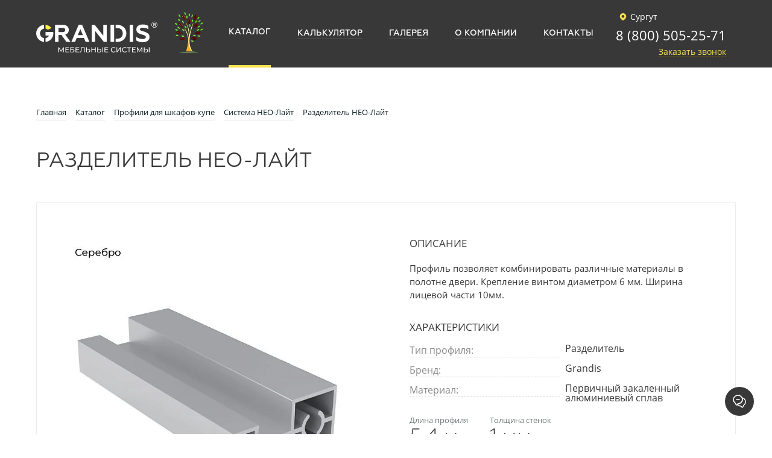

--- FILE ---
content_type: text/html; charset=UTF-8
request_url: https://surgut.grandis.pro/catalog/neolayt/razdelitel-neo-layt/
body_size: 23166
content:
<!DOCTYPE html>
<html xml:lang="ru" lang="ru">
<head>
                    <title>Купить Разделитель НEO-Лайт на сайте производителя Grandis</title>
        




    <meta http-equiv="X-UA-Compatible" content="IE=edge"/>
    <meta name="viewport" content="user-scalable=no, initial-scale=1.0, maximum-scale=1.0, width=device-width">
    <link rel="shortcut icon" type="image/x-icon" href="/upload/resize_cache/webp//favicon.webp"/>
    
        <meta http-equiv="Content-Type" content="text/html; charset=UTF-8" />
<meta name="description" content="Разделитель НEO-Лайт Grandis. Сотрудничество с профессионалами мебельных производств, разработки подтверждены и защищены патентами, более 500 клиентов по всей стране и больше 80 регионов поставок." />
<script type="text/javascript" data-skip-moving="true">(function(w, d, n) {var cl = "bx-core";var ht = d.documentElement;var htc = ht ? ht.className : undefined;if (htc === undefined || htc.indexOf(cl) !== -1){return;}var ua = n.userAgent;if (/(iPad;)|(iPhone;)/i.test(ua)){cl += " bx-ios";}else if (/Windows/i.test(ua)){cl += ' bx-win';}else if (/Macintosh/i.test(ua)){cl += " bx-mac";}else if (/Linux/i.test(ua) && !/Android/i.test(ua)){cl += " bx-linux";}else if (/Android/i.test(ua)){cl += " bx-android";}cl += (/(ipad|iphone|android|mobile|touch)/i.test(ua) ? " bx-touch" : " bx-no-touch");cl += w.devicePixelRatio && w.devicePixelRatio >= 2? " bx-retina": " bx-no-retina";var ieVersion = -1;if (/AppleWebKit/.test(ua)){cl += " bx-chrome";}else if (/Opera/.test(ua)){cl += " bx-opera";}else if (/Firefox/.test(ua)){cl += " bx-firefox";}ht.className = htc ? htc + " " + cl : cl;})(window, document, navigator);</script>


<link href="/bitrix/css/main/bootstrap.css?1625046236141508" type="text/css"  rel="stylesheet" />
<link href="/bitrix/js/ui/design-tokens/dist/ui.design-tokens.css?169489289324720" type="text/css"  rel="stylesheet" />
<link href="/bitrix/js/ui/fonts/opensans/ui.font.opensans.css?16948928272555" type="text/css"  rel="stylesheet" />
<link href="/bitrix/js/main/popup/dist/main.popup.bundle.css?169489300829861" type="text/css"  rel="stylesheet" />
<link href="/bitrix/cache/css/s1/grandis_seotlt/page_0263673064c9423e31269422672ae632/page_0263673064c9423e31269422672ae632_v1.css?176311127227290" type="text/css"  rel="stylesheet" />
<link href="/bitrix/cache/css/s1/grandis_seotlt/template_d6b24de709d69fa21bc3f4ad240321a8/template_d6b24de709d69fa21bc3f4ad240321a8_v1.css?1764601504120419" type="text/css"  data-template-style="true" rel="stylesheet" />







    <meta name="yandex-verification" content="d0baf3ae41565732" />
    <meta name="google-site-verification" content="edlVGCgZaRMDCMR7KFi7gPd2NDKfUAyHRV2_htvL6Z8" />
</head>
<body>
<div id="panel"></div>

<!-- calltouch -->
<!-- calltouch -->

<header class="header">
    <div class="header_container">
        <div class="header_logo">
            <a class="header_logo_link" href="/">
                                <svg width="201" height="70" viewBox="0 0 349 70" fill="none" xmlns="http://www.w3.org/2000/svg">
                    <path d="M76.3508 30.1005H64.2314V18.1277H76.3508C80.9271 18.1277 83.6721 20.3792 83.6721 24.1111C83.6721 27.9863 80.9271 30.1005 76.3508 30.1005ZM93.8893 23.8292C93.8893 19.533 92.3386 16.0124 89.3089 13.3353C86.2792 10.5872 82.1244 9.24889 76.9124 9.24889H54.0856V58.5596H64.2314V38.6249H72.7546L87.127 58.5596H98.8927L83.6721 37.4967C90.083 35.5257 93.8893 30.3825 93.8893 23.8292Z" fill="#FEFEFE"/>
                    <path d="M119.888 38.7613L127.145 21.6484L134.329 38.7613H119.888ZM132.075 8.9639H122.354L101.219 58.5596H111.855L116.716 47.1481H137.572L142.43 58.5596H153.207L132.075 8.9639Z" fill="#FEFEFE"/>
                    <path d="M193.296 40.8072L168.427 9.24889H159.76V58.5596H169.693V26.8619L194.774 58.5596H203.157V9.24889H193.296V40.8072Z" fill="#FEFEFE"/>
                    <path d="M224.224 18.3349V9.24889H214.077V58.5596H224.224V18.3349Z" fill="#FEFEFE"/>
                    <path d="M232.537 9.24889H228.577V18.3349H231.69C242.683 18.3349 249.163 24.1111 249.163 33.9062C249.163 43.6982 242.683 49.4706 231.69 49.4706H228.577V58.5596H232.537C240.498 58.5596 247.048 56.3078 252.05 51.7266C257.053 47.1481 259.586 41.1617 259.586 33.9062C259.586 26.6479 257.053 20.7311 252.05 16.1526C247.048 11.5714 240.498 9.24889 232.537 9.24889Z" fill="#FEFEFE"/>
                    <path d="M269.101 58.5596H279.177V9.24774H269.101V58.5596Z" fill="#FEFEFE"/>
                    <path d="M321.37 33.9768C318.061 31.6505 315.384 30.3118 310.665 28.8287C309.186 28.3408 306.649 27.6306 305.311 27.2833C303.972 26.9288 302.211 26.2961 301.298 25.8044C299.675 25.0273 298.688 24.0404 298.688 22.4209C298.688 19.1811 301.505 17.5578 307.071 17.5578C312.71 17.5578 318.061 19.1116 323.064 22.21V12.3481C318.061 9.6034 312.636 8.26167 306.93 8.26167C301.224 8.26167 296.643 9.5297 293.337 12.0661C290.027 14.5334 288.334 17.983 288.334 22.3544C288.334 25.1679 289.176 27.5641 290.027 29.2581C290.94 30.9483 293.337 32.6343 294.675 33.5516C295.308 33.9768 296.362 34.4678 297.841 35.0306C299.324 35.5922 300.448 36.0147 301.155 36.2317L304.819 37.4298L308.765 38.6249L310.455 39.1865C311.863 39.6786 312.355 39.8929 313.272 40.4553C314.962 41.2312 315.805 42.7809 315.805 44.5417C315.805 48.2725 311.653 50.2477 306.298 50.2477C302.988 50.2477 299.605 49.6112 296.155 48.3462C292.701 47.0079 290.027 45.4579 287.982 43.6981V54.2631C293.056 57.7837 299.324 59.5476 306.72 59.5476C312.355 59.5476 317.003 58.2089 320.738 55.4574C324.473 52.7135 326.303 48.9785 326.303 44.2598C326.303 39.7523 324.684 36.2986 321.37 33.9768Z" fill="#FEFEFE"/>
                    <path d="M29.019 20.8048L28.6513 20.6922L29.019 20.8048Z" fill="#FEFEFE"/>
                    <path d="M30.6922 21.4689L30.668 21.4549L30.6922 21.4689Z" fill="#FEFEFE"/>
                    <path d="M30.1812 46.5687L29.8275 46.7089L30.1812 46.5687Z" fill="#FEFEFE"/>
                    <path d="M28.7681 47.0816L28.3637 47.2048L28.7681 47.0816Z" fill="#FEFEFE"/>
                    <path d="M36.1589 41.6289L36.1518 41.6357L36.1589 41.6289Z" fill="#FEFEFE"/>
                    <path d="M32.9497 44.97L32.7706 45.1034L32.9497 44.97Z" fill="#FEFEFE"/>
                    <path d="M34.1131 44.0111L34.0065 44.1026L34.1131 44.0111Z" fill="#FEFEFE"/>
                    <path d="M32.432 22.4697L32.2558 22.3544L32.432 22.4697Z" fill="#FEFEFE"/>
                    <path d="M33.8939 23.5971L33.901 23.6013L33.926 23.5873L33.8939 23.5971Z" fill="#FEFEFE"/>
                    <path d="M0.0330811 33.9061C0.0330811 46.8117 9.93393 57.3865 22.5534 58.4927V47.5245C15.963 46.481 10.9219 40.789 10.9219 33.9061C10.9219 27.0233 15.963 21.3317 22.5534 20.2847V9.31956C9.93393 10.4221 0.0330811 21.001 0.0330811 33.9061Z" fill="#FEFEFE"/>
                    <path d="M36.1589 41.6289L36.1518 41.6356C35.5614 42.5031 34.8781 43.2979 34.1131 44.0111L34.0065 44.1025C33.6701 44.4083 33.3175 44.6993 32.9497 44.97L32.7755 45.0996C31.9678 45.6801 31.1016 46.1711 30.1812 46.5687L29.8275 46.7089C29.4809 46.8465 29.1275 46.969 28.7681 47.0816L28.3637 47.2048C27.8855 47.3344 27.4025 47.4471 26.9085 47.5276V58.4927C39.5231 57.3865 49.4277 46.8117 49.4277 33.9061C49.4277 32.437 49.2724 31.008 49.0275 29.6096H37.851C37.9644 29.9713 38.0699 30.3326 38.1587 30.7053C38.0699 30.3326 37.9644 29.9713 37.8469 29.6096H26.9085V40.2584H36.9746C36.7414 40.7085 36.4806 41.1436 36.1998 41.5661L36.7523 40.6764C36.566 41.0003 36.3691 41.3201 36.1536 41.6289L36.1858 41.5869L36.1589 41.6289Z" fill="#FEFEFE"/>
                    <path d="M29.8275 46.7089C29.4809 46.8465 29.1245 46.969 28.7681 47.0816C29.1275 46.969 29.4809 46.8465 29.8275 46.7089Z" fill="#FEFEFE"/>
                    <path d="M32.7755 45.1034C31.9678 45.6801 31.1016 46.1711 30.1812 46.5687C31.1016 46.1711 31.9678 45.6763 32.7755 45.1034Z" fill="#FEFEFE"/>
                    <path d="M36.1518 41.6357C35.5652 42.5031 34.8781 43.2979 34.1093 44.0111C34.8781 43.2979 35.5614 42.5031 36.1518 41.6357Z" fill="#FEFEFE"/>
                    <path d="M29.019 20.8048C29.5844 20.9907 30.1404 21.202 30.668 21.4579L30.6922 21.4689C31.238 21.7289 31.7569 22.0305 32.2558 22.3544L32.4319 22.4697C32.9441 22.8144 33.4339 23.187 33.8939 23.5941L33.926 23.5873L43.8854 18.3764C39.796 13.3213 33.7635 9.92013 26.9036 9.31956V20.2847C27.5012 20.3792 28.0859 20.524 28.6513 20.6922L29.019 20.8048Z" fill="#FFEF43"/>
                    <path d="M30.668 21.4549C30.1363 21.202 29.5845 20.9907 29.0149 20.8048C29.5845 20.9907 30.1404 21.202 30.668 21.4549Z" fill="#FEFEFE"/>
                    <path d="M32.2558 22.3544C31.7569 22.0305 31.238 21.7289 30.6922 21.4689C31.2331 21.7289 31.7569 22.0305 32.2558 22.3544Z" fill="#FEFEFE"/>
                    <path d="M77.485 88.5959L77.4654 77.9188L72.1669 86.8184H71.2039L65.9102 77.9853V88.5959H63.8976V73.9419H65.6135L71.7277 84.2427L77.7602 73.9419H79.4719L79.4969 88.5959H77.485Z" fill="#FEFEFE"/>
                    <path d="M94.6959 86.7764V88.5959H84.0595V73.9419H94.4022V75.7655H86.1519V80.2662H93.5019V82.0437H86.1519V86.7764H94.6959Z" fill="#FEFEFE"/>
                    <path d="M104.18 86.942C105.381 86.942 106.293 86.7126 106.921 86.2526C107.549 85.7926 107.861 85.1142 107.861 84.2219C107.861 82.4512 106.637 81.5626 104.18 81.5626H100.055V86.942H104.18ZM97.9814 73.9419H109.04V75.7236H100.055V79.9075H104.619C106.363 79.9075 107.69 80.273 108.595 80.9972C109.501 81.724 109.958 82.7709 109.958 84.1414C109.958 85.5783 109.467 86.6778 108.479 87.4477C107.498 88.2165 106.092 88.5959 104.262 88.5959H97.9814V73.9419Z" fill="#FEFEFE"/>
                    <path d="M123.922 86.7764V88.5959H113.287V73.9419H123.627V75.7655H115.383V80.2662H122.727V82.0437H115.383V86.7764H123.922Z" fill="#FEFEFE"/>
                    <path d="M139.184 73.9419V88.5959H137.133V75.7655H130.644L130.496 80.0591C130.428 82.0827 130.263 83.7162 130.006 84.9778C129.745 86.2318 129.336 87.1767 128.78 87.8132C128.221 88.4485 127.467 88.7652 126.52 88.7652C126.088 88.7652 125.644 88.7085 125.2 88.5959L125.347 86.7345L126.015 86.8184C126.616 86.8184 127.096 86.5792 127.459 86.0954C127.824 85.6173 128.094 84.8901 128.277 83.9301C128.457 82.9682 128.579 81.6964 128.633 80.1188L128.862 73.9419H139.184Z" fill="#FEFEFE"/>
                    <path d="M152.509 86.1162C153.158 85.5644 153.485 84.7669 153.485 83.7162C153.485 81.71 152.225 80.7054 149.713 80.7054H145.823V86.942H149.713C150.928 86.942 151.861 86.668 152.509 86.1162ZM154.185 80.2201C155.115 81.004 155.578 82.1564 155.578 83.6772C155.578 85.2835 155.079 86.5024 154.081 87.3423C153.084 88.1787 151.657 88.5959 149.799 88.5959H143.751V73.9419H145.823V79.05H150.177C151.919 79.05 153.258 79.4446 154.185 80.2201Z" fill="#FEFEFE"/>
                    <path d="M171.277 73.9419V88.5959H169.185V82.0649H160.77V88.5959H158.676V73.9419H160.77V80.245H169.185V73.9419H171.277Z" fill="#FEFEFE"/>
                    <path d="M189.995 73.9419H192.068V88.5959H189.995V73.9419ZM184.604 86.1162C185.253 85.5674 185.576 84.7669 185.576 83.7199C185.576 81.71 184.322 80.7054 181.809 80.7054H177.912V86.942H181.809C183.023 86.942 183.956 86.668 184.604 86.1162ZM186.278 80.2243C187.21 81.004 187.671 82.1564 187.671 83.6772C187.671 85.2835 187.172 86.5024 186.173 87.3423C185.178 88.1787 183.751 88.5959 181.893 88.5959H175.841V73.9419H177.912V79.05H182.268C184.014 79.05 185.353 79.4445 186.278 80.2243Z" fill="#FEFEFE"/>
                    <path d="M207.272 86.7764V88.5959H196.636V73.9419H206.976V75.7655H198.727V80.2662H206.077V82.0437H198.727V86.7764H207.272Z" fill="#FEFEFE"/>
                    <path d="M218.771 87.7924C217.591 87.1419 216.67 86.2496 215.999 85.1112C215.328 83.9758 214.99 82.6942 214.99 81.2708C214.99 79.8478 215.328 78.5688 215.999 77.4278C216.67 76.2894 217.594 75.397 218.782 74.7496C219.969 74.1003 221.298 73.7737 222.763 73.7737C223.904 73.7737 224.952 73.9669 225.904 74.3494C226.852 74.7356 227.663 75.3052 228.328 76.0573L226.968 77.3779C225.868 76.2187 224.491 75.6389 222.839 75.6389C221.758 75.6389 220.774 75.8808 219.892 76.3729C219.014 76.8578 218.325 77.5363 217.829 78.3938C217.334 79.2503 217.088 80.2061 217.088 81.2708C217.088 82.3317 217.334 83.2876 217.829 84.1482C218.325 85.0099 219.014 85.68 219.892 86.1721C220.774 86.657 221.758 86.9031 222.839 86.9031C224.477 86.9031 225.854 86.3165 226.968 85.1433L228.328 86.4639C227.663 87.2156 226.849 87.7924 225.893 88.1787C224.934 88.5683 223.883 88.7652 222.738 88.7652C221.273 88.7652 219.948 88.4417 218.771 87.7924Z" fill="#FEFEFE"/>
                    <path d="M231.219 73.9419H233.293V85.2476L241.96 73.9419H243.885V88.5959H241.834V77.311L233.148 88.5959H231.219V73.9419Z" fill="#FEFEFE"/>
                    <path d="M251.035 87.7924C249.854 87.1419 248.931 86.2496 248.263 85.1112C247.588 83.9758 247.258 82.6942 247.258 81.2708C247.258 79.8478 247.588 78.5688 248.263 77.4278C248.931 76.2894 249.862 75.397 251.049 74.7496C252.233 74.1003 253.561 73.7737 255.026 73.7737C256.168 73.7737 257.215 73.9669 258.164 74.3494C259.116 74.7356 259.924 75.3052 260.595 76.0573L259.232 77.3779C258.128 76.2187 256.755 75.6389 255.107 75.6389C254.021 75.6389 253.034 75.8808 252.153 76.3729C251.277 76.8578 250.589 77.5363 250.09 78.3938C249.598 79.2503 249.348 80.2061 249.348 81.2708C249.348 82.3317 249.598 83.2876 250.09 84.1482C250.589 85.0099 251.277 85.68 252.153 86.1721C253.034 86.657 254.021 86.9031 255.107 86.9031C256.741 86.9031 258.118 86.3165 259.232 85.1433L260.595 86.4639C259.924 87.2156 259.112 87.7924 258.153 88.1787C257.198 88.5683 256.147 88.7652 255.002 88.7652C253.537 88.7652 252.215 88.4417 251.035 87.7924Z" fill="#FEFEFE"/>
                    <path d="M273.384 75.7655H268.36V88.5959H266.312V75.7655H261.305V73.9419H273.384V75.7655Z" fill="#FEFEFE"/>
                    <path d="M286.573 86.7764V88.5959H275.939V73.9419H286.278V75.7655H278.032V80.2662H285.382V82.0437H278.032V86.7764H286.573Z" fill="#FEFEFE"/>
                    <path d="M303.448 88.5959L303.427 77.9188L298.129 86.8184H297.17L291.872 77.9853V88.5959H289.862V73.9419H291.58L297.69 84.2427L303.722 73.9419H305.437L305.458 88.5959H303.448Z" fill="#FEFEFE"/>
                    <path d="M324.175 73.9419H326.247V88.5959H324.175V73.9419ZM318.785 86.1162C319.435 85.5674 319.755 84.7669 319.755 83.7199C319.755 81.71 318.5 80.7054 315.988 80.7054H312.095V86.942H315.988C317.203 86.942 318.139 86.668 318.785 86.1162ZM320.461 80.2243C321.385 81.004 321.852 82.1564 321.852 83.6772C321.852 85.2835 321.353 86.5024 320.351 87.3423C319.353 88.1787 317.927 88.5959 316.073 88.5959H310.022V73.9419H312.095V79.05H316.448C318.194 79.05 319.53 79.4445 320.461 80.2243Z" fill="#FEFEFE"/>
                    <path fill-rule="evenodd" clip-rule="evenodd" d="M340.329 1.35798V1.36101H340.322V1.35798C338.217 1.361 336.313 2.2114 334.94 3.59169C333.559 4.9663 332.705 6.87345 332.705 8.97789V8.98469C332.705 11.0861 333.559 12.9944 334.94 14.3679C336.313 15.7482 338.221 16.6027 340.326 16.6027H340.333C342.437 16.6027 344.337 15.7482 345.715 14.3679C347.096 12.9944 347.95 11.0861 347.95 8.98204V8.97486C347.95 6.87345 347.096 4.96932 345.715 3.59169C344.342 2.2114 342.433 1.35798 340.329 1.35798ZM340.329 0.696564C342.617 0.696564 344.689 1.62482 346.186 3.12491C347.686 4.6216 348.607 6.68712 348.61 8.97486V8.98204C348.61 11.2694 347.683 13.3421 346.183 14.8388C344.686 16.3389 342.617 17.263 340.333 17.263H340.326C338.042 17.263 335.966 16.3359 334.469 14.835C332.972 13.338 332.048 11.2694 332.045 8.98469V8.97789C332.045 6.6943 332.972 4.62161 334.472 3.12189C335.968 1.62482 338.038 0.696564 340.322 0.696564H340.329Z" fill="#FEFEFE"/>
                    <path fill-rule="evenodd" clip-rule="evenodd" d="M337.677 13.9397H338.944V9.67407H340.143C341.299 9.71603 341.826 10.2289 342.117 11.5854C342.396 12.8152 342.612 13.6479 342.775 13.9397H344.088C343.888 13.5632 343.649 12.6111 343.329 11.2377C343.097 10.2149 342.644 9.51269 341.883 9.24888V9.20693C342.922 8.85543 343.741 7.99484 343.741 6.6943C343.741 5.93235 343.463 5.25694 342.964 4.82192C342.349 4.26709 341.474 4.01726 340.115 4.01726C339.236 4.01726 338.319 4.09096 337.677 4.22438V13.9397ZM338.944 5.1137C339.152 5.05701 339.591 4.99729 340.202 4.99729C341.548 5.01203 342.469 5.56686 342.469 6.83867C342.469 7.96308 341.604 8.71105 340.248 8.71105H338.944V5.1137Z" fill="#FEFEFE"/>
                    <path fill-rule="evenodd" clip-rule="evenodd" d="M340.329 1.35798V1.36101H340.322V1.35798C338.217 1.361 336.313 2.2114 334.94 3.59169C333.559 4.9663 332.705 6.87345 332.705 8.97789V8.98469C332.705 11.0861 333.559 12.9944 334.94 14.3679C336.313 15.7482 338.221 16.6027 340.326 16.6027H340.333C342.437 16.6027 344.337 15.7482 345.715 14.3679C347.096 12.9944 347.95 11.0861 347.95 8.98204V8.97486C347.95 6.87345 347.096 4.96932 345.715 3.59169C344.342 2.2114 342.433 1.35798 340.329 1.35798ZM340.329 0.696564C342.617 0.696564 344.689 1.62482 346.186 3.12491C347.686 4.6216 348.607 6.68712 348.61 8.97486V8.98204C348.61 11.2694 347.683 13.3421 346.183 14.8388C344.686 16.3389 342.617 17.263 340.333 17.263H340.326C338.042 17.263 335.966 16.3359 334.469 14.835C332.972 13.338 332.048 11.2694 332.045 8.98469V8.97789C332.045 6.6943 332.972 4.62161 334.472 3.12189C335.968 1.62482 338.038 0.696564 340.322 0.696564H340.329Z" fill="#FEFEFE"/>
                    <path fill-rule="evenodd" clip-rule="evenodd" d="M337.677 13.9397H338.944V9.67407H340.143C341.299 9.71603 341.826 10.2289 342.117 11.5854C342.396 12.8152 342.612 13.6479 342.775 13.9397H344.088C343.888 13.5632 343.649 12.6111 343.329 11.2377C343.097 10.2149 342.644 9.51269 341.883 9.24888V9.20693C342.922 8.85543 343.741 7.99484 343.741 6.6943C343.741 5.93235 343.463 5.25694 342.964 4.82192C342.349 4.26709 341.474 4.01726 340.115 4.01726C339.236 4.01726 338.319 4.09096 337.677 4.22438V13.9397ZM338.944 5.1137C339.152 5.05701 339.591 4.99729 340.202 4.99729C341.548 5.01203 342.469 5.56686 342.469 6.83867C342.469 7.96308 341.604 8.71105 340.248 8.71105H338.944V5.1137Z" fill="#FEFEFE"/>
                </svg>
                <img class="logo-domen" src="/upload/resize_cache/webp/iblock/781/200_60_0/4f0ld0d2ly9ii9ael2ywmm65i8092lgy.webp" alt="">            </a>
            <p class="header_logo_text">
                Grandis — производство <br>
                алюминиевого профиля
            </p>
        </div>
<!--        --><!--        <div class="block-chouze-city">-->
<!--            <div class="chouse-city">--><!-- <img src="--><!--/img/chouze-city.svg" alt=""></div>-->
<!--            <div class="chouse-city-variant">-->
<!--                <ul>-->
<!--                    --><!--                    --><!--                        <li><a href="--><!--">--><!--</a></li>-->
<!--                    --><!--                    --><!--                </ul>-->
<!--            </div>-->
<!--        </div>-->
        
<div class="header_menu">
<ul>
			<li><a href="/catalog/" class="selected"><span>Каталог</span></a></li>
	
			<li><a href="https://calculator.grandis.pro/?pd=surgut"><span>Калькулятор</span></a></li>
	
			<li><a href="/gallery/"><span>Галерея</span></a></li>
	
			<li><a href="/company/"><span>О компании</span></a></li>
	
			<li><a href="/contacts/"><span>Контакты</span></a></li>
	
</ul>
</div>

        <div class="header_info">
                        <a class="header_info_region" href="#"><svg class="svg-icon"><use xlink:href="#custom-location"></use></svg> Сургут</a>
            <div class="header_info_link">
                <a class="header_info_phone" href="tel:+88005052571">8 (800) 505-25-71</a>                <a class="header_info_callback" href="#">Заказать звонок</a>
            </div>


						
            <div class="m-item header_info_mobPhone">
                                    <a href="tel:88482697569">
                        <svg xmlns="http://www.w3.org/2000/svg" width="42" height="42" viewBox="0 0 48 48">
                            <g transform="translate(-583 -688)">
                                <circle cx="24" cy="24" r="24" transform="translate(583 688)" fill="#f6e14c"/>
                                <path d="M15.532,5.323A4.778,4.778,0,0,1,19.307,9.1M15.532,1.5a8.6,8.6,0,0,1,7.6,7.588m-.956,7.626v2.867a1.911,1.911,0,0,1-2.083,1.911,18.912,18.912,0,0,1-8.247-2.934,18.635,18.635,0,0,1-5.734-5.734A18.912,18.912,0,0,1,3.176,4.539a1.911,1.911,0,0,1,1.9-2.083H7.944A1.911,1.911,0,0,1,9.856,4.1a12.271,12.271,0,0,0,.669,2.685,1.911,1.911,0,0,1-.43,2.016L8.881,10.015a15.29,15.29,0,0,0,5.734,5.734l1.214-1.214a1.911,1.911,0,0,1,2.016-.43,12.271,12.271,0,0,0,2.685.669A1.911,1.911,0,0,1,22.174,16.714Z"
                                      transform="translate(593.992 700.5)" fill="none" stroke="#383839"
                                      stroke-linecap="round" stroke-linejoin="round" stroke-width="2"/>
                            </g>
                        </svg>
                    </a>
                            </div>

            <div class="m-item header_info_mob">
                <button class="header_info_mob_btn" type="button" name="button">
                    <span></span>
                    <span></span>
                    <span></span>
                </button>
            </div>

        </div>
    </div>
</header>
<div class="container">
    <div class="breadcrumb_main">
        <link href="/bitrix/css/main/font-awesome.css?166558265228799" type="text/css" rel="stylesheet" />
<div class="bx-breadcrumb" itemprop="http://schema.org/breadcrumb" itemscope itemtype="http://schema.org/BreadcrumbList">
			<div class="bx-breadcrumb-item" id="bx_breadcrumb_0" itemprop="itemListElement" itemscope itemtype="http://schema.org/ListItem">
				
				<a href="/" title="Главная" itemprop="item">
					<span itemprop="name">Главная</span>
				</a>
				<meta itemprop="position" content="1" />
			</div>
			<div class="bx-breadcrumb-item" id="bx_breadcrumb_1" itemprop="itemListElement" itemscope itemtype="http://schema.org/ListItem">
				<i class="fa fa-angle-right"></i>
				<a href="/catalog/" title="Каталог" itemprop="item">
					<span itemprop="name">Каталог</span>
				</a>
				<meta itemprop="position" content="2" />
			</div>
			<div class="bx-breadcrumb-item" id="bx_breadcrumb_2" itemprop="itemListElement" itemscope itemtype="http://schema.org/ListItem">
				<i class="fa fa-angle-right"></i>
				<a href="/catalog/profil-alyuminievyy-dlya-shkafov-kupe/" title="Профили для шкафов-купе" itemprop="item">
					<span itemprop="name">Профили для шкафов-купе</span>
				</a>
				<meta itemprop="position" content="3" />
			</div>
			<div class="bx-breadcrumb-item" id="bx_breadcrumb_3" itemprop="itemListElement" itemscope itemtype="http://schema.org/ListItem">
				<i class="fa fa-angle-right"></i>
				<a href="/catalog/neolayt/" title="Система НEO-Лайт" itemprop="item">
					<span itemprop="name">Система НEO-Лайт</span>
				</a>
				<meta itemprop="position" content="4" />
			</div>
				<div class="bx-breadcrumb-item" itemprop="itemListElement" itemscope itemtype="http://schema.org/ListItem">
					<i class="fa fa-angle-right"></i>
					<span itemprop="name">Разделитель НEO-Лайт</span>
					<meta itemprop="position" content="5" />
				</div><div style="clear:both"></div></div>    </div>
            <h1>Разделитель НEO-Лайт</h1>
        <div class='row'>
	<div class='col-xs-12'>
		

<div class="catalogItem" itemscope itemtype="http://schema.org/Product">
	<meta itemprop="name" content="Разделитель НEO-Лайт">
	<div class="catalogItem_gallery">
    <div class="catalogItem_gallery_box">
			      <div class="catalogItem_gallery_big">
				        <a href="/upload/resize_cache/webp/upload/iblock/aa6/aa626306cecce346d939b791332f48f9.webp" id="galleryBig_0" class="catalogItem_gallery_big_item active galleryBig_0" data-fancybox="gallery">
          <img src="/upload/resize_cache/webp/iblock/aa6/700_700_1/aa626306cecce346d939b791332f48f9.webp" alt="" itemprop="image" >
        </a>
                  <a href="/upload/resize_cache/webp/upload/iblock/3a6/3a6276af68ad880366781e3c33a1c3d4.webp" id="galleryBig_1" class="catalogItem_gallery_big_item galleryBig_1" data-fancybox="gallery">
            <img loading="lazy" width="500" height="500" src="/upload/resize_cache/webp/iblock/3a6/500_500_1/3a6276af68ad880366781e3c33a1c3d4.webp" alt="">
          </a>
                  <a href="/upload/resize_cache/webp/upload/iblock/932/9328c5b2ba6e803ad18870dfe492eb9f.webp" id="galleryBig_2" class="catalogItem_gallery_big_item galleryBig_2" data-fancybox="gallery">
            <img loading="lazy" width="500" height="500" src="/upload/resize_cache/webp/iblock/932/500_500_1/9328c5b2ba6e803ad18870dfe492eb9f.webp" alt="">
          </a>
                  <a href="/upload/resize_cache/webp/upload/iblock/794/4zyvvq25j7arwx6ml6s9nnz2abs3nwdv.webp" id="galleryBig_3" class="catalogItem_gallery_big_item galleryBig_3" data-fancybox="gallery">
            <img loading="lazy" width="500" height="500" src="/upload/resize_cache/webp/iblock/794/500_500_1/4zyvvq25j7arwx6ml6s9nnz2abs3nwdv.webp" alt="">
          </a>
                  <a href="/upload/resize_cache/webp/upload/iblock/50e/2jtnqenqh6gs5fzfkca4wio5dcdnwn34.webp" id="galleryBig_4" class="catalogItem_gallery_big_item galleryBig_4" data-fancybox="gallery">
            <img loading="lazy" width="500" height="500" src="/upload/resize_cache/webp/iblock/50e/500_500_1/2jtnqenqh6gs5fzfkca4wio5dcdnwn34.webp" alt="">
          </a>
                  <a href="/upload/resize_cache/webp/upload/iblock/ad5/ad5f236d0a2290c68551fea7f7202244.webp" id="galleryBig_5" class="catalogItem_gallery_big_item galleryBig_5" data-fancybox="gallery">
            <img loading="lazy" width="500" height="500" src="/upload/resize_cache/webp/iblock/ad5/500_500_1/ad5f236d0a2290c68551fea7f7202244.webp" alt="">
          </a>
                  <a href="/upload/resize_cache/webp/upload/iblock/933/933edd14b874fc35a3cbcc79191c53c5.webp" id="galleryBig_6" class="catalogItem_gallery_big_item galleryBig_6" data-fancybox="gallery">
            <img loading="lazy" width="500" height="500" src="/upload/resize_cache/webp/iblock/933/500_500_1/933edd14b874fc35a3cbcc79191c53c5.webp" alt="">
          </a>
                  <a href="/upload/resize_cache/webp/upload/iblock/bcc/jkz19m82rly2k5fftmesamrp86knd0h1.webp" id="galleryBig_7" class="catalogItem_gallery_big_item galleryBig_7" data-fancybox="gallery">
            <img loading="lazy" width="500" height="500" src="/upload/resize_cache/webp/iblock/bcc/500_500_1/jkz19m82rly2k5fftmesamrp86knd0h1.webp" alt="">
          </a>
                  <a href="/upload/resize_cache/webp/upload/iblock/b77/b77833b1f3a870408b6457a0d9acde61.webp" id="galleryBig_8" class="catalogItem_gallery_big_item galleryBig_8" data-fancybox="gallery">
            <img loading="lazy" width="500" height="500" src="/upload/resize_cache/webp/iblock/b77/500_500_1/b77833b1f3a870408b6457a0d9acde61.webp" alt="">
          </a>
              </div>
	  
	  <div itemprop="offers" itemscope itemtype="http://schema.org/Offer" style="display:none;">
              <meta itemprop="price" content="0.00">
              <meta itemprop="priceCurrency" content="RUB">
              <link itemprop="availability" href="http://schema.org/InStock">
       </div>
	  
      <div class="catalogItem_gallery_slider">
				<div class="catalogItem_gallery_slider_item active" data-img="0">
					<img loading="lazy" src="/upload/resize_cache/webp/upload/iblock/aa6/aa626306cecce346d939b791332f48f9.webp" alt="">
				</div>
				          <div class="catalogItem_gallery_slider_item" data-img="1">
            <img loading="lazy" src="/upload/resize_cache/webp/iblock/3a6/150_150_1/3a6276af68ad880366781e3c33a1c3d4.webp" alt="">
          </div>
                  <div class="catalogItem_gallery_slider_item" data-img="2">
            <img loading="lazy" src="/upload/resize_cache/webp/iblock/932/150_150_1/9328c5b2ba6e803ad18870dfe492eb9f.webp" alt="">
          </div>
                  <div class="catalogItem_gallery_slider_item" data-img="3">
            <img loading="lazy" src="/upload/resize_cache/webp/iblock/794/150_150_1/4zyvvq25j7arwx6ml6s9nnz2abs3nwdv.webp" alt="">
          </div>
                  <div class="catalogItem_gallery_slider_item" data-img="4">
            <img loading="lazy" src="/upload/resize_cache/webp/iblock/50e/150_150_1/2jtnqenqh6gs5fzfkca4wio5dcdnwn34.webp" alt="">
          </div>
                  <div class="catalogItem_gallery_slider_item" data-img="5">
            <img loading="lazy" src="/upload/resize_cache/webp/iblock/ad5/150_150_1/ad5f236d0a2290c68551fea7f7202244.webp" alt="">
          </div>
                  <div class="catalogItem_gallery_slider_item" data-img="6">
            <img loading="lazy" src="/upload/resize_cache/webp/iblock/933/150_150_1/933edd14b874fc35a3cbcc79191c53c5.webp" alt="">
          </div>
                  <div class="catalogItem_gallery_slider_item" data-img="7">
            <img loading="lazy" src="/upload/resize_cache/webp/iblock/bcc/150_150_1/jkz19m82rly2k5fftmesamrp86knd0h1.webp" alt="">
          </div>
                  <div class="catalogItem_gallery_slider_item" data-img="8">
            <img loading="lazy" src="/upload/resize_cache/webp/iblock/b77/150_150_1/b77833b1f3a870408b6457a0d9acde61.webp" alt="">
          </div>
              </div>
    </div>
	</div>
	<div class="catalogItem_main">
    <div class="catalogItem_main_description" itemprop="description">
      <div class="catalogItem_main_title">
        Описание
      </div>
      Профиль позволяет комбинировать различные материалы в полотне двери. Крепление винтом диаметром 6 мм. Ширина лицевой части 10мм.    </div>
		<div class="catalogItem_main_property">
			<div class="catalogItem_main_title">
				Характеристики
			</div>
							<div class="catalogItem_main_property_item">
					<div class="catalogItem_main_property_item_title">
						<span>Тип профиля:</span>
					</div>
					<div class="catalogItem_main_property_item_val">Разделитель</div>
				</div>
										<div class="catalogItem_main_property_item">
					<div class="catalogItem_main_property_item_title">
						<span>Бренд:</span>
					</div>
					<div class="catalogItem_main_property_item_val">Grandis</div>
				</div>
															<div class="catalogItem_main_property_item">
						<div class="catalogItem_main_property_item_title">
							<span>Материал:</span>
						</div>
						<div class="catalogItem_main_property_item_val">Первичный закаленный алюминиевый сплав</div>
					</div>
																<div class="catalogItem_main_property_size">
									<div class="catalogItem_main_property_size_item">
						<div class="catalogItem_main_property_size_title">
							Длина профиля
						</div>
						<div class="catalogItem_main_property_size_val">
															5,4 м													</div>
					</div>
													<div class="catalogItem_main_property_size_item">
						<div class="catalogItem_main_property_size_title">
							Толщина стенок
						</div>
						<div class="catalogItem_main_property_size_val">
							1 мм						</div>
					</div>
							</div>
		</div>

							<div class="catalogItem_main_calc">
				<a class="catalogItem_main_calc_btn" href="http://calculator.grandis.pro/" target="_blank">Рассчитать в калькуляторе</a>
			</div>
		
		<div class="catalogItem_main_linkBlock">
			<button type="button" name="button" class="catalogItem_main_linkBlock_btn">Получить консультацию</button>
		</div>

							<div class="catalogItem_main_files">
				<div class="catalogItem_main_title">
					Документы
				</div>
							<div class="catalogItem_main_files_item">
					<div class="catalogItem_main_files_img">
						<a href="/upload/iblock/a43/hsvwoxb08sr1ofevlrob2tbfr89p8w3g.xlsx">
							<img loading="lazy" src="/bitrix/templates/grandis_seotlt/img/icoPDF.svg" alt="">
						</a>
					</div>
					<div class="catalogItem_main_files_info">
						<a href="/upload/iblock/a43/hsvwoxb08sr1ofevlrob2tbfr89p8w3g.xlsx" class="catalogItem_main_files_name" title="Расчет дверей и фасадов GRANDIS ,.xlsx">
							Расчет дверей и фасадов GRANDIS ,.xlsx						</a>
						<span class="catalogItem_main_files_size">
							Вес: 105 Кб						</span>
					</div>
				</div>
						</div>
					</div>
</div>
	
	
						<div class="catalogItem_compati catalogItem_compati_last">
				<div class="catalogItem_compati_title">
					Совместимость
				</div>
				<div class="catalogItem_compati_slider">
											 <div class="catalogItem_compati_item">
						 <!-- <pre></pre> -->
						 <div class="catalogItem_compati_item_img">
							 <a href="/catalog/mebelnye_sistemy/razdvizhnaya-sistema-neo-layt/">
																	 <img loading="lazy" src="/upload/resize_cache/webp/iblock/ec1/300_300_1/ec1ca0d935a8cbc5822db91885b0898b.webp" alt="">
							 </a>
						 </div>
						 <div class="catalogItem_compati_item_info">
							 <div class="catalogItem_compati_item_name">
								<a href="/catalog/mebelnye_sistemy/razdvizhnaya-sistema-neo-layt/">Раздвижная система НEO-ЛАЙТ</a>
							 </div>
							 <div class="catalogItem_compati_item_text">
								 									 <!-- <span>Назначение</span> -->
									 Система НEO-Лайт позволяет собирать двери в узкой раме с минимальным количеством видимого алюминиевого обрамления. Ширина лицевой части профилей всего 10 мм, а комплекты нижних роликов скрыты в корпусе изделия, благодаря конструктивным особенностям.<br />
<br />
Видимые части вертикального и горизонтальных профилей располагаются на одном уровне, благодаря чему получается тонкая цельная рамка, обрамляющая дверь. Система НEO-Лайт отвечает самым последним тенденциям мебельного дизайна и прекрасно вписывается в любой современный интерьер.																 </div>
						 </div>
					 </div>
									</div>
			</div>
		

					<div class='row'>
						<div class='col-xs-12' data-entity="parent-container">
							<div class="catalog-block-header" data-entity="header" data-showed="false" style="display: none; opacity: 0;">
								С этим товаром рекомендуем							</div>
													</div>
					</div>
						</div>
	</div><br>
  </div>

<footer class="footer footer-region">

  <div class="footer_callback">
    <div class="container">
      <div class="footer_callback_container">
        <div class="footer_callback_info">
          <div class="footer_callback_info_title">Получите индивидуальное коммерческое предложение</div>
          <div class="footer_callback_info_text">
            Наш менеджер перезвонит Вам и рассчитает стоимость под Ваши индивидуальные требования
          </div>
          <div class="footer_callback_info_list">
            <div class="footer_callback_info_box">
              <svg xmlns="http://www.w3.org/2000/svg" width="41.4" height="46" viewBox="0 0 41.4 46"><path d="M15.667,37.9V24.1A1.538,1.538,0,0,1,17.2,22.567H43.267V9.533A1.538,1.538,0,0,0,41.733,8H17.967v7.667A1.533,1.533,0,0,1,16.433,17.2H8V50.933a1.538,1.538,0,0,0,1.533,1.533h32.2a1.538,1.538,0,0,0,1.533-1.533v-11.5H17.2A1.538,1.538,0,0,1,15.667,37.9Zm0,0" transform="translate(-7.233 -7.233)" fill="#fff"/><rect width="32" height="16" transform="translate(8.4 16)" fill="#383839"/><path d="M39.1,14.567H36.8V2.3A2.3,2.3,0,0,0,34.5,0H10.733c-.016,0-.03.007-.046.009A.776.776,0,0,0,10.5.043a.675.675,0,0,0-.072.023A.754.754,0,0,0,10.213.2L.247,9.4a.744.744,0,0,0-.163.23.7.7,0,0,0-.029.077.752.752,0,0,0-.044.215c0,.016-.01.031-.01.047V43.7A2.3,2.3,0,0,0,2.3,46H34.5a2.3,2.3,0,0,0,2.3-2.3V32.967h2.3a2.3,2.3,0,0,0,2.3-2.3v-13.8A2.3,2.3,0,0,0,39.1,14.567ZM9.967,2.518V8.433A.767.767,0,0,1,9.2,9.2H2.728ZM35.267,43.7a.767.767,0,0,1-.767.767H2.3a.767.767,0,0,1-.767-.767V10.733H9.2a2.3,2.3,0,0,0,2.3-2.3v-6.9h23a.767.767,0,0,1,.767.767V14.567H9.967a2.3,2.3,0,0,0-2.3,2.3v13.8a2.3,2.3,0,0,0,2.3,2.3h25.3Zm4.6-13.033a.767.767,0,0,1-.767.767H9.967a.767.767,0,0,1-.767-.767v-13.8a.767.767,0,0,1,.767-.767H39.1a.767.767,0,0,1,.767.767Zm0,0" transform="translate(0)" fill="#383839"/><path d="M125.367,192h-4.6a.767.767,0,0,0-.767.767v9.2a.767.767,0,1,0,1.533,0v-3.833h3.833a2.3,2.3,0,0,0,2.3-2.3V194.3A2.3,2.3,0,0,0,125.367,192Zm.767,3.833a.767.767,0,0,1-.767.767h-3.833v-3.067h3.833a.767.767,0,0,1,.767.767Zm0,0" transform="translate(-108.5 -173.6)" fill="#f6e14c"/><path d="M219.833,192h-3.067a.767.767,0,0,0-.767.767v9.2a.767.767,0,0,0,.767.767h3.067a3.838,3.838,0,0,0,3.833-3.833v-3.067A3.838,3.838,0,0,0,219.833,192Zm2.3,6.9a2.3,2.3,0,0,1-2.3,2.3h-2.3v-7.667h2.3a2.3,2.3,0,0,1,2.3,2.3Zm0,0" transform="translate(-195.3 -173.6)" fill="#f6e14c"/><path d="M318.9,192h-6.133a.767.767,0,0,0-.767.767v9.2a.767.767,0,1,0,1.533,0v-3.833h3.833a.767.767,0,1,0,0-1.533h-3.833v-3.067H318.9a.767.767,0,1,0,0-1.533Zm0,0" transform="translate(-282.1 -173.6)" fill="#f6e14c"/></svg>
              <p>Электронный каталог <br> всех товаров</p>
            </div>
            <div class="footer_callback_info_box">
              <svg xmlns="http://www.w3.org/2000/svg" width="48.555" height="48.555" viewBox="0 0 48.555 48.555"><path d="M36.174,184H15.69A5.69,5.69,0,0,0,10,189.69v14.6a5.69,5.69,0,0,0,5.69,5.69h6.162l-.085.007,4.165,4.165,0-4.173H36.174a5.69,5.69,0,0,0,5.69-5.69v-14.6A5.69,5.69,0,0,0,36.174,184Z" transform="translate(-9.052 -166.55)" fill="#fff"/><path d="M16.881,206.054a.948.948,0,0,1-.671-.278l-3.895-3.895H6.638A6.646,6.646,0,0,1,0,195.243v-14.6A6.646,6.646,0,0,1,6.638,174h9.578a.948.948,0,1,1,0,1.9H6.638A4.747,4.747,0,0,0,1.9,180.638v14.6a4.747,4.747,0,0,0,4.742,4.742H12.8a.949.949,0,0,1,.87.57l2.264,2.263v-1.885a.948.948,0,0,1,.948-.948H27.123a4.747,4.747,0,0,0,4.742-4.742V188.7a.948.948,0,1,1,1.9,0v6.544a6.646,6.646,0,0,1-6.638,6.638H17.831l0,3.225a.948.948,0,0,1-.948.948Z" transform="translate(0 -157.499)" fill="#383839"/><path d="M221.236,10h-2.4A12.836,12.836,0,0,0,206,22.836h0a12.835,12.835,0,0,0,12.835,12.836h2.4a12.832,12.832,0,0,0,3.775-.565l3.939,3.937V33.094a12.815,12.815,0,0,0,5.121-10.259h0A12.835,12.835,0,0,0,221.236,10Z" transform="translate(-186.464 -9.052)" fill="#f6e14c"/><path d="M219.9,30.94a.948.948,0,0,1-.671-.278l-3.546-3.544a13.81,13.81,0,0,1-3.5.448h-2.4a13.784,13.784,0,1,1,0-27.568h2.4a13.8,13.8,0,0,1,13.784,13.784,13.635,13.635,0,0,1-1.5,6.254,13.915,13.915,0,0,1-3.623,4.467v5.487a.948.948,0,0,1-.948.948Zm-3.94-5.834a.949.949,0,0,1,.67.278L218.95,27.7V24.043a.949.949,0,0,1,.378-.758A11.887,11.887,0,0,0,212.184,1.9h-2.4a11.887,11.887,0,1,0,0,23.774h2.4a11.891,11.891,0,0,0,3.5-.523A.947.947,0,0,1,215.959,25.106Z" transform="translate(-177.412 0)" fill="none"/><path d="M318.477,81.131a.948.948,0,0,1-.948-.948V77.9a1.8,1.8,0,0,1,1.414-1.759,2.119,2.119,0,1,0-2.584-2.067.948.948,0,1,1-1.9,0,4.029,4.029,0,0,1,1.276-2.936,4.015,4.015,0,1,1,3.688,6.838v2.2A.948.948,0,0,1,318.477,81.131Z" transform="translate(-284.64 -63.419)" fill="#383839"/><path d="M347.748,208.227a.947.947,0,1,1,.67-.277A.955.955,0,0,1,347.748,208.227Z" transform="translate(-313.911 -186.763)" fill="#383839"/><path d="M74.958,311.9H54.948a.948.948,0,0,1,0-1.9h20.01a.948.948,0,0,1,0,1.9Z" transform="translate(-48.879 -280.601)" fill="#383839"/><path d="M265.948,367.9a.949.949,0,1,1,.67-.278A.955.955,0,0,1,265.948,367.9Z" transform="translate(-239.869 -331.29)"/><path d="M71.228,367.9H54.948a.948.948,0,1,1,0-1.9h16.28a.948.948,0,1,1,0,1.9Z" transform="translate(-48.879 -331.29)" fill="#383839"/><path d="M68.794,255.9H54.948a.948.948,0,1,1,0-1.9H68.794a.948.948,0,1,1,0,1.9Z" transform="translate(-48.879 -229.912)" fill="#383839"/></svg>
              <p>Ответим на все <br> возникшие вопросы</p>
            </div>
          </div>
        </div>
        <div class="footer_callback_form">
          <div class="form_title">Форма заявки</div>
<form class="" data-fetch="true" action="/handlers/order_add.php" method="post">
  <input type="hidden" name="formID" value="1">
  <div class="errors"></div>
  <div class="input_box two">
          <input type="text" name="name" value="" placeholder="Имя *" required>
          <input type="tel" name="phone" value="" placeholder="Телефон *" required>
      </div>
  <div class="input_box two">
          <input type="text" name="company" value="" placeholder="Название компании">
          <input type="email" name="mail" value="" placeholder="Email">
      </div>
  <div class="form_politic">
    <div class="form_licenz_input">
      <input id="footer_form_1817887" type="checkbox" name="agree" value="5" required>
      <label for="footer_form_1817887">Подтверждаю, что я&nbsp;даю согласие на <a target="_blank" href="/politika-konfidentsialnosti/">обработку персональных данных</a> *</label>
    </div>
  </div>
  <div class="form_submit">
    <button class="form_submit_btn" type="submit" name="button">Получить предложение</button>
        <div class="required_text">* обязательные поля</div>
      </div>
</form>

<div class="form_thanks">
  <div class="modal_title">
    Спасибо! Заявка отправлена.
  </div>
  <div class="modal_text">
    Наш менеджер перезвонит Вам в ближайшее время.
  </div>
</div>
        </div>
        <a class="footer_callback_mobBtn" href="#">Получить предложение</a>
      </div>
    </div>
  </div>
    <div class="footer_o_nas_box">
    <div class="container">
      <div class="">
        <h2 class="footer_o_nas_title">СМИ О НАС</h2>
      </div>
      <div class="footer_o_nas">
		<div class="footer_o_nas_item" id="bx_3218110189_1244">
		<a href="https://mebelshik.biz/archive-of-the-issues-south/2021/02_2021/" target="_blank">
			<img loading="lazy" src="/upload/resize_cache/webp/iblock/b89/bo5d8aj1nd3qvtfye369n7una0xbmy8r.webp" alt="">
		</a>
	</div>
		<div class="footer_o_nas_item" id="bx_3218110189_1245">
		<a href="https://industrymebel.ru/magazins/im2021_3/" target="_blank">
			<img loading="lazy" src="/upload/resize_cache/webp/iblock/80d/udmlanjxcibsp8d4e4310y8vuvpyzbx7.webp" alt="">
		</a>
	</div>
		<div class="footer_o_nas_item" id="bx_3218110189_1249">
		<a href="https://promebel.com/news/grandis.html" target="_blank">
			<img loading="lazy" src="/upload/resize_cache/webp/iblock/d8a/c7ju5dip7ie56su8ujnp21ix04fuv3e9.webp" alt="">
		</a>
	</div>
		<div class="footer_o_nas_item" id="bx_3218110189_1246">
		<a href="https://industrymebel.ru/magazins/im2022_1/" target="_blank">
			<img loading="lazy" src="/upload/resize_cache/webp/iblock/b12/2f4wdaxw2hphcz8dyyvabmo6t41wu3wn.webp" alt="">
		</a>
	</div>
</div>    </div>
  </div>
  <div class="footer_main">
    <div class="container">
      <div class="footer_main_container">
        <div class="footer_main_logo">
          <a class="footer_main_logo_link" href="/">
            <img loading="lazy" src="/bitrix/templates/grandis_seotlt/img/logo_gr_white.svg" alt="">
          </a>
                    </div>
        <div class="footer_main_catalog">
<ul class="footer_menu">
	<li class="footer_menu_title">
        <a href="https://surgut.grandis.pro/catalog/">Каталог</a>
	</li>
            <li>
            <a href="https://surgut.grandis.pro/catalog/profil-alyuminievyy-dlya-shkafov-kupe/">Профили для шкафов-купе</a>
        </li>
            <li>
            <a href="https://surgut.grandis.pro/catalog/mebelnye_sistemy/">Мебельные системы</a>
        </li>
            <li>
            <a href="https://surgut.grandis.pro/catalog/ugolki-mebelnye-grandis/">Уголки мебельные Grandis</a>
        </li>
            <li>
            <a href="https://surgut.grandis.pro/catalog/falsh-ruchki-profilnye/">Ручки профильные ГОЛА </a>
        </li>
            <li>
            <a href="https://surgut.grandis.pro/catalog/ruchki-tortsevye/">Ручки торцевые</a>
        </li>
            <li>
            <a href="https://surgut.grandis.pro/catalog/furnitura-dlya-shkafov-kupe/">Фурнитура и наполнение для шкафов-купе</a>
        </li>
            <li>
            <a href="https://surgut.grandis.pro/catalog/alum-profil-svetodiod/">Алюминиевый профиль для светодиодной ленты</a>
        </li>
            <li>
            <a href="https://surgut.grandis.pro/catalog/fasadnyy-profil-i-shchity/">Фасадный профиль и канты</a>
        </li>
            <li>
            <a href="https://surgut.grandis.pro/catalog/stellazhnye-i-garderobnye-sistemy/">Стеллажные и гардеробные системы</a>
        </li>
            <li>
            <a href="https://surgut.grandis.pro/catalog/reklamnaya-produktsiya/">Рекламная продукция</a>
        </li>
    </ul>
        </div>
        <div class="footer_main_menu">
          <ul class="footer_menu">
          	<li class="footer_menu_title">
          		<a href="https://calculator.grandis.pro/?pd=surgut">
          			Калькулятор
          		</a>
          	</li>
            <li class="footer_menu_title">
              <a href="/gallery/">
                Галерея
              </a>
            </li>
            <li class="footer_menu_title">
              <a href="/company/">
                О компании
              </a>
            </li>
            <li class="footer_menu_title">
              <a href="/payment_and_delivery/">
                Оплата и доставка
              </a>
            </li>
            <li class="footer_menu_title">
              <a href="/contacts/">
                Контакты
              </a>
            </li>
          </ul>
          <div class="footer_main_info_two">
                        <div class="footer_main_info_callback">
              <button type="button" name="button" class="btn">Заказать звонок</button>
            </div>
          </div>
        </div>
        <div class="footer_main_info">
                    <div class="footer_main_info_callback">
            <button type="button" name="button" class="btn">Заказать звонок</button>
          </div>
        </div>
      </div>
      <div class="footer_main_bottom">
        <div class="footer_main_logo">
          <p class="footer_main_bottom_pravo">© 2026 Grandis Все права защищены.</p>
        </div>
        <div class="footer_main_catalog">
          <a class="footer_main_bottom_link" href="https://surgut.grandis.pro/politika-konfidentsialnosti/">Политика конфиденциальности</a>
        </div>
        <div class="footer_main_menu">
          <!-- <a class="footer_main_bottom_link" href="#">Карта сайта</a> -->
        </div>
        <div class="footer_main_info">
          <p class="footer_main_bottom_seo">
            Разработка сайта
            <a href="https://seotlt.ru/" target="_blank" rel="nofollow"><noindex>
              <svg xmlns="http://www.w3.org/2000/svg" width="68.257" height="27.673" viewBox="0 0 68.257 27.673"><g transform="translate(16.672 3.819)"><path d="M230.2,26.722l3.845-2.055a1.059,1.059,0,0,0,.494-.515,6.934,6.934,0,0,0,.248-.771,1.378,1.378,0,0,0-.288-1.289,2.584,2.584,0,0,0-2.643-.858c-.533.1-.666.236-.69.784a13.136,13.136,0,0,1-1.347,4.467C229.794,26.536,229.786,26.846,230.2,26.722Z" transform="translate(-205.018 -21.17)" fill="#fff"/><path d="M112.789,53.131a3,3,0,0,0-.478-1.816,1.561,1.561,0,0,0-1.922-.519,2.731,2.731,0,0,1-1.182.265,5.741,5.741,0,0,0-2.738.888,9.186,9.186,0,0,0-4.273,5.335,4.557,4.557,0,0,1-.25.7c-.7.864-2.466,3.007-3.985,3.476a1.468,1.468,0,0,1-1.895-.8c-.374-.765-.327-.905.454-1.271a11.242,11.242,0,0,0,3.824-2.793,5.429,5.429,0,0,0,1.519-3.39,2.155,2.155,0,0,0-1.239-2.183,3.047,3.047,0,0,0-1.884-.235,5.9,5.9,0,0,0-3.1,1.643A10.964,10.964,0,0,0,92.793,57.2a6.346,6.346,0,0,0-.01,4.334c.649,1.635,1.9,2.383,3.933,1.852,2.615-.683,4.18-3.011,4.87-3.713a.947.947,0,0,1,.183-.116,1.55,1.55,0,0,1,.045.169,14.826,14.826,0,0,0,.228,1.476,3.185,3.185,0,0,0,1.318,1.954,3.375,3.375,0,0,0,2.848.265,7.838,7.838,0,0,0,4.284-3.085,12.337,12.337,0,0,0,2-4.32A14.727,14.727,0,0,0,112.789,53.131ZM96.265,56.907a14.251,14.251,0,0,1,1.886-3.973,4.453,4.453,0,0,1,.808-.868c.363-.3.609-.184.65.261a3.415,3.415,0,0,1-.005.476,8.866,8.866,0,0,1-.79,2.589,7.922,7.922,0,0,1-2.916,3.3A14.061,14.061,0,0,1,96.265,56.907Zm14.886-.532a9.891,9.891,0,0,1-1.864,3.762,3.92,3.92,0,0,1-2.125,1.466,1.223,1.223,0,0,1-1.436-.564,3.172,3.172,0,0,1-.4-1.662c-.006-.221.028-.446.043-.669a9.033,9.033,0,0,1,.69-2.8,10.677,10.677,0,0,1,1.763-3.25,2.782,2.782,0,0,1,1.425-1.079c.272-.072.328-.014.229.258-.492,1.359.141,2.075,1.154,2.812A1.34,1.34,0,0,1,111.151,56.375Z" transform="translate(-92.405 -45.33)" fill="#fff"/><path d="M216.818,43.633a1.579,1.579,0,0,0-.213.114l-8.14,4.351a.7.7,0,0,0-.395.873.624.624,0,0,0,.849.335l8.676-2.924a1.563,1.563,0,0,0,1.1-2.007A1.381,1.381,0,0,0,216.818,43.633Z" transform="translate(-187.169 -39.476)" fill="#fff"/><g transform="translate(11.365 20.612)"><path d="M338.174,138.963a1.6,1.6,0,0,1-1.275-1.694,1.472,1.472,0,1,1,2.943.015c.021.837-.317,1.3-1.224,1.68Zm.945-1.673a1.474,1.474,0,0,0-.029-.21.723.723,0,0,0-1.432.012,1.1,1.1,0,0,0,.1.828.651.651,0,0,0,.642.353C338.848,138.252,339.12,137.894,339.119,137.29Z" transform="translate(-304.151 -135.722)" fill="#fff"/><path d="M182.413,138.954a1.581,1.581,0,0,1-1.219-1.01,1.619,1.619,0,0,1,.458-1.814,1.783,1.783,0,0,1,2.019-.079c-.018.217-.037.444-.059.712-.537-.388-1.075-.593-1.585-.03a1.057,1.057,0,0,0-.037,1.22.923.923,0,0,0,1.127.282V137.8h-.525v-.579h1.232v1.432l-.911.3Z" transform="translate(-176.453 -135.712)" fill="#fff"/><path d="M293.244,139.47a1.292,1.292,0,0,1-1-1.5c0-.515,0-1.03,0-1.56h.714c0,.518,0,1.023,0,1.529a1.981,1.981,0,0,0,.044.465.571.571,0,0,0,1.122-.071c.033-.4.029-.811.038-1.217,0-.229,0-.457,0-.7h.6c.007.08.019.158.02.237,0,.49.008.979,0,1.468-.017.784-.259,1.092-1.038,1.354Z" transform="translate(-267.556 -136.228)" fill="#fff"/><path d="M261.572,139.031l-.5-.151-.064-.731c.236.083.438.167.648.223a.576.576,0,0,0,.325,0c.1-.036.241-.122.254-.2a.408.408,0,0,0-.131-.327,6.494,6.494,0,0,0-.612-.375.936.936,0,0,1-.481-.613.784.784,0,0,1,.728-.974,6.761,6.761,0,0,1,.979.07v.721a3.2,3.2,0,0,0-.363-.162,1.328,1.328,0,0,0-.429-.081c-.09,0-.237.086-.249.152a.354.354,0,0,0,.122.291c.276.2.6.337.855.557a.889.889,0,0,1-.25,1.487c-.108.047-.222.08-.333.12Z" transform="translate(-241.941 -135.79)" fill="#fff"/><path d="M155.4,139.292V136.31a3.688,3.688,0,0,1,1.841.207,1.424,1.424,0,0,1,.717,1.5,1.376,1.376,0,0,1-1.129,1.18A13.586,13.586,0,0,1,155.4,139.292Zm.7-.645c.416-.021.807-.053,1.033-.438a.822.822,0,0,0-.025-.915,1.069,1.069,0,0,0-1.008-.384Z" transform="translate(-155.395 -136.135)" fill="#fff"/><path d="M311.258,139.255v-2.949a4.131,4.131,0,0,1,1.694.134,1.41,1.41,0,0,1,.869,1.516,1.425,1.425,0,0,1-1.136,1.241,1.914,1.914,0,0,1-.382.055C311.963,139.26,311.623,139.255,311.258,139.255Zm.71-2.347v1.717c.722.022,1.129-.288,1.134-.849C313.107,137.2,312.7,136.884,311.968,136.908Z" transform="translate(-283.137 -136.128)" fill="#fff"/><path d="M224.788,138.534h-.732l-.187-.418H222.64l-.194.42h-.689l1.525-3.119Zm-1.932-.945h.792l-.4-.932Z" transform="translate(-209.784 -135.417)" fill="#fff"/><path d="M209.888,139.357h-.715v-2.369h-.928v-.57h2.565v.55h-.922C209.888,137.778,209.888,138.557,209.888,139.357Z" transform="translate(-198.71 -136.237)" fill="#fff"/><path d="M275.384,137.018h-.935v-.557h2.57v.547h-.93v2.382h-.705Z" transform="translate(-252.969 -136.273)" fill="#fff"/><path d="M242.275,138.736h1.169v.6h-1.853V136.4h.684Z" transform="translate(-226.04 -136.223)" fill="#fff"/><path d="M173.493,136.389h.677v2.932h-.677Z" transform="translate(-170.228 -136.214)" fill="#fff"/><path d="M200.945,136.418h.674v2.931h-.674Z" transform="translate(-192.727 -136.237)" fill="#fff"/><path d="M329.382,136.341c.079-.007.151-.018.223-.019.145,0,.291,0,.451,0v2.948h-.674C329.382,138.3,329.382,137.328,329.382,136.341Z" transform="translate(-297.992 -136.157)" fill="#fff"/></g></g><path d="M237.043,15.608c-.116-.1-.367.017-.5.107a3.765,3.765,0,0,0-.7.627,21.1,21.1,0,0,1-2.887,2.8,8.755,8.755,0,0,1-1.141.774c-.371.21-.654.086-.71-.318a3.657,3.657,0,0,1,.013-1.082,30.25,30.25,0,0,1,1.933-6.054c.028-.07.145-.338.309-.706l3.049-1.027a1.563,1.563,0,0,0,1.1-2.007,1.381,1.381,0,0,0-1.878-.741,1.577,1.577,0,0,0-.213.114l-.524.28c.351-.76.67-1.533.969-2.312a1.255,1.255,0,0,0-.252-1.293,2.588,2.588,0,0,0-2.691-.875c-.505.1-.6.233-.664.746a6.555,6.555,0,0,1-.161,1.21c-.316,1-.695,1.983-1.039,2.976-.1.3-.515,1.278-.836,2.047l-2.941,1.572a.7.7,0,0,0-.395.873.624.624,0,0,0,.849.335l1.627-.548c-.226.608-.449,1.217-.657,1.83a26.1,26.1,0,0,1-3.179,3.854,9.055,9.055,0,0,1-.96.85c-.323.248-.92.684-1.324.488a.643.643,0,0,1-.375-.5,2.856,2.856,0,0,1-.036-.84c.04-.379.352-1.947.5-2.443,1.363-4.676,4.038-10.917,4.535-12.1A11.263,11.263,0,0,1,229.226,1.9c.348-.447.336-.631-.021-1.005A2.594,2.594,0,0,0,226.538.1a1.458,1.458,0,0,0-.984.889c-.178.355-.542,1.249-.534,1.263-.331,1.036-4.044,10.717-4.561,12.631a3.737,3.737,0,0,1-.762,1.452,19.119,19.119,0,0,1-3.607,3.308,2.879,2.879,0,0,1-.483.288c-.355.162-.607.061-.679-.306a2.856,2.856,0,0,1-.036-.84,9.04,9.04,0,0,1,.212-1.146,33.34,33.34,0,0,1,1.456-4.4c.118-.3-.192-.238-.192-.238l-3.4,1.147a.517.517,0,0,0-.275.288c-.3.946-.741,2.432-.981,3.3a6.824,6.824,0,0,0-.267,2.658A1.758,1.758,0,0,0,213.4,22.1c2.5.006,5.7-3.626,6.224-4.247a6.7,6.7,0,0,0-.236,2.537,1.759,1.759,0,0,0,1.956,1.708c2.218.008,4.578-2.234,5.378-3.1.313-.339.6-.7.9-1.05a2.032,2.032,0,0,1,.18-.182.977.977,0,0,1,0,.265c-.027.222-.09.444-.1.666a12.488,12.488,0,0,0-.055,1.753,1.7,1.7,0,0,0,1.876,1.656,4.481,4.481,0,0,0,.67-.052,6.37,6.37,0,0,0,3.1-1.5,18.136,18.136,0,0,0,3.463-4.044,1.778,1.778,0,0,0,.23-.442C237.036,15.921,237.159,15.708,237.043,15.608Z" transform="translate(-173.262 -0.001)" fill="#fff"/><path d="M378.326,122.475" transform="translate(-310.069 -100.378)" fill="#fff"/><path d="M107.41,122.325" transform="translate(-88.031 -100.256)" fill="#fff"/><path d="M17.745,19.152a6.662,6.662,0,0,0-4.145-.6c-3.721.557-5.642,3.659-5.109,7.39A17.32,17.32,0,0,0,9.6,29.684,19.391,19.391,0,0,1,11,34.259a7.252,7.252,0,0,1-.372,3.693,4.656,4.656,0,0,1-1.113,1.6,3.978,3.978,0,0,1-5.6.193,3.978,3.978,0,0,1,.525-5.578,4.681,4.681,0,0,1,1.333-.884q.125-.053.248-.1c.044-.016.088-.033.133-.048a3.93,3.93,0,0,1,1.355-.218A2.438,2.438,0,0,0,5.328,31.73,5.329,5.329,0,0,0,3.519,42.071a8.724,8.724,0,0,0,11.919-7.784h.01a12.262,12.262,0,0,0-1.524-6.495,9.123,9.123,0,0,1-1.254-3.825,4.108,4.108,0,0,1,.81-3.01,1.682,1.682,0,0,1,1.855-.557,1.592,1.592,0,0,1,.892,1.644,2.6,2.6,0,0,1-.094.587,9.741,9.741,0,0,1-.992,2.037,1.278,1.278,0,0,0,.3.143A3.313,3.313,0,0,0,19.159,22.9,2.9,2.9,0,0,0,17.745,19.152Z" transform="translate(0 -15.125)" fill="#fff"/></noindex></svg>
            </a>
          </p>
        </div>
      </div>
    </div>
  </div>
</footer>
<div class="mobMenu">
  <div class="mobMenu_head">
    <a class="mobMenu_head_logo" href="/">
      <img loading="lazy" src="/bitrix/templates/grandis_seotlt/img/logo_gr_white.svg" alt="">
    </a>
    <button class="mobMenu_close" type="button" name="button">
      <svg xmlns="http://www.w3.org/2000/svg" width="25" height="19.092" viewBox="0 0 25 19.092"><g transform="translate(-15 -18.454)"><rect width="25" height="2" rx="1" transform="translate(15 27)" fill="#fff" opacity="0"/><rect width="25" height="2" rx="1" transform="translate(19.368 18.454) rotate(45)" fill="#fff"/><rect width="25" height="2" rx="1" transform="translate(17.954 36.132) rotate(-45)" fill="#fff"/></g></svg>
    </button>
  </div>
  <div class="mobMenu_body">
    <ul>
			<li><a href="/catalog/" class="selected">
			<span>Каталог</span>
			<svg xmlns="http://www.w3.org/2000/svg" width="5.585" height="9.669" viewBox="0 0 5.585 9.669"><path d="M13.5,16.548l3.774-3.774L13.5,9" transform="translate(-12.439 -7.939)" fill="none" stroke="#fff" stroke-linecap="round" stroke-linejoin="round" stroke-width="1.5"/></svg>
		</a></li>
	
			<li><a href="https://calculator.grandis.pro/?pd=surgut">
			<span>Калькулятор</span>
			<svg xmlns="http://www.w3.org/2000/svg" width="5.585" height="9.669" viewBox="0 0 5.585 9.669"><path d="M13.5,16.548l3.774-3.774L13.5,9" transform="translate(-12.439 -7.939)" fill="none" stroke="#fff" stroke-linecap="round" stroke-linejoin="round" stroke-width="1.5"/></svg>
		</a></li>
	
			<li><a href="/gallery/">
			<span>Галерея</span>
			<svg xmlns="http://www.w3.org/2000/svg" width="5.585" height="9.669" viewBox="0 0 5.585 9.669"><path d="M13.5,16.548l3.774-3.774L13.5,9" transform="translate(-12.439 -7.939)" fill="none" stroke="#fff" stroke-linecap="round" stroke-linejoin="round" stroke-width="1.5"/></svg>
		</a></li>
	
			<li><a href="/company/">
			<span>О компании</span>
			<svg xmlns="http://www.w3.org/2000/svg" width="5.585" height="9.669" viewBox="0 0 5.585 9.669"><path d="M13.5,16.548l3.774-3.774L13.5,9" transform="translate(-12.439 -7.939)" fill="none" stroke="#fff" stroke-linecap="round" stroke-linejoin="round" stroke-width="1.5"/></svg>
		</a></li>
	
			<li><a href="/contacts/">
			<span>Контакты</span>
			<svg xmlns="http://www.w3.org/2000/svg" width="5.585" height="9.669" viewBox="0 0 5.585 9.669"><path d="M13.5,16.548l3.774-3.774L13.5,9" transform="translate(-12.439 -7.939)" fill="none" stroke="#fff" stroke-linecap="round" stroke-linejoin="round" stroke-width="1.5"/></svg>
		</a></li>
	
</ul>
  </div>
  <div class="mobMenu_footer">
    <a class="mobMenu_footer_region" href="#"><svg class="svg-icon"><use xlink:href="#custom-location"></use></svg> Сургут</a>
    <div class="mobMenu_footer_label">
      Телефон головного офиса
    </div>
    <div class="mobMenu_footer_phone">
        <a class="mobMenu_footer_phone_link" href="tel:+88005052571">8 (800) 505-25-71</a>    </div>
    <div class="mobMenu_footer_callback">
      <button class="btn" type="button" name="button">Заказать звонок</button>
    </div>
  </div>
</div>
<div class="modalFon"></div>
<div class="modal modal_calcPrice">
  <button class="modal_close" type="button" name="button">
    <svg xmlns="http://www.w3.org/2000/svg" width="12.728" height="12.728" viewBox="0 0 12.728 12.728"><g transform="translate(-7.636 20.364) rotate(-90)"><path d="M17.5,22a.945.945,0,0,1-1-1V7a1,1,0,0,1,2,0V21A.945.945,0,0,1,17.5,22Z" transform="translate(11.525 -8.274) rotate(45)" fill="#94998e"/><path d="M21,18.5H7a1,1,0,0,1,0-2H21a1,1,0,1,1,0,2Z" transform="translate(16.475 -8.274) rotate(45)" fill="#94998e"/></g></svg>
  </button>
  <div class="modal_body">
<div class="form_title">Получить расчет стоимости</div>
<form class="" data-fetch="true" action="/handlers/order_add.php" method="post">
  <input type="hidden" name="formID" value="1">
  <div class="errors"></div>
  <div class="input_box">
          <input type="text" name="name" value="" placeholder="Имя *" required>
      </div>
  <div class="input_box">
          <input type="tel" name="phone" value="" placeholder="Телефон *" required>
      </div>
  <div class="input_box">
          <input type="email" name="mail" value="" placeholder="Email">
      </div>
  <div class="input_box">
          <input type="text" name="company" value="" placeholder="Название компании">
      </div>
  <div class="form_politic">
    <div class="form_licenz_input">
      <input id="footer_form_7831850" type="checkbox" name="agree" value="5" required>
      <label for="footer_form_7831850">Подтверждаю, что я&nbsp;даю согласие на <a target="_blank" href="/politika-konfidentsialnosti/">обработку персональных данных</a> *</label>
    </div>
  </div>
  <div class="form_submit">
    <button class="form_submit_btn" type="submit" name="button">Получить предложение</button>
        <div class="required_text">* обязательные поля</div>
      </div>
</form>

<div class="form_thanks">
  <div class="modal_title">
    Спасибо! Заявка отправлена.
  </div>
  <div class="modal_text">
    Наш менеджер перезвонит Вам в ближайшее время.
  </div>
</div>
  </div>
</div>

<div class="modal modal_dealer">
  <button class="modal_close" type="button" name="button">
    <svg xmlns="http://www.w3.org/2000/svg" width="12.728" height="12.728" viewBox="0 0 12.728 12.728"><g transform="translate(-7.636 20.364) rotate(-90)"><path d="M17.5,22a.945.945,0,0,1-1-1V7a1,1,0,0,1,2,0V21A.945.945,0,0,1,17.5,22Z" transform="translate(11.525 -8.274) rotate(45)" fill="#94998e"/><path d="M21,18.5H7a1,1,0,0,1,0-2H21a1,1,0,1,1,0,2Z" transform="translate(16.475 -8.274) rotate(45)" fill="#94998e"/></g></svg>
  </button>
  <div class="modal_body">
<div class="form_title">Заявка на дилерство</div>
<form class="" data-fetch="true" action="/handlers/order_add.php" method="post">
  <input type="hidden" name="formID" value="4">
  <div class="errors"></div>
  <div class="input_box">
          <input type="text" name="name" value="" placeholder="Имя">
      </div>
  <div class="input_box">
          <input type="tel" name="phone" value="" placeholder="Телефон *" required>
      </div>
  <div class="input_box">
          <input type="email" name="mail" value="" placeholder="Email">
      </div>
  <div class="input_box">
          <input type="text" name="company" value="" placeholder="Название компании *" required>
      </div>
  <div class="form_politic">
    <div class="form_licenz_input">
      <input id="footer_form_9396597" type="checkbox" name="agree" value="13" required>
      <label for="footer_form_9396597">Подтверждаю, что я&nbsp;даю согласие на <a target="_blank" href="/politika-konfidentsialnosti/">обработку персональных данных</a> *</label>
    </div>
  </div>
  <div class="form_submit">
    <button class="form_submit_btn" type="submit" name="button">Отправить заявку</button>
        <div class="required_text">* обязательные поля</div>
      </div>
</form>

<div class="form_thanks">
  <div class="modal_title">
    Спасибо! Заявка отправлена.
  </div>
  <div class="modal_text">
    Наш менеджер перезвонит Вам в ближайшее время.
  </div>
</div>
  </div>
</div>

<div class="modal modal_callback">
  <button class="modal_close" type="button" name="button">
    <svg xmlns="http://www.w3.org/2000/svg" width="12.728" height="12.728" viewBox="0 0 12.728 12.728"><g transform="translate(-7.636 20.364) rotate(-90)"><path d="M17.5,22a.945.945,0,0,1-1-1V7a1,1,0,0,1,2,0V21A.945.945,0,0,1,17.5,22Z" transform="translate(11.525 -8.274) rotate(45)" fill="#94998e"/><path d="M21,18.5H7a1,1,0,0,1,0-2H21a1,1,0,1,1,0,2Z" transform="translate(16.475 -8.274) rotate(45)" fill="#94998e"/></g></svg>
  </button>
  <div class="modal_body">
    <div class="form_title">Заказать звонок</div>
<form class="" data-fetch="true" action="/handlers/order_add.php" method="post">
  <input type="hidden" name="formID" value="2">
  <div class="errors"></div>
  <div class="input_box">
          <input type="text" name="name" value="" placeholder="Имя">
      </div>
  <div class="input_box">
          <input type="tel" name="phone" value="" placeholder="Телефон *" required>
      </div>
  <div class="form_politic">
    <div class="form_licenz_input">
      <input id="footer_form_1485445" type="checkbox" name="agree" value="8" required>
      <label for="footer_form_1485445">Подтверждаю, что я&nbsp;даю согласие на <a target="_blank" href="/politika-konfidentsialnosti/">обработку персональных данных</a> *</label>
    </div>
  </div>
  <div class="form_submit">
    <button class="form_submit_btn" type="submit" name="button">Отправить заявку</button>
        <div class="required_text">* обязательные поля</div>
      </div>
</form>

<div class="form_thanks">
  <div class="modal_title">
    Спасибо! Заявка отправлена.
  </div>
  <div class="modal_text">
    Наш менеджер перезвонит Вам в ближайшее время.
  </div>
</div>
  </div>
</div>

<div class="modal modal_region">
  <button class="modal_close" type="button" name="button">
    <svg xmlns="http://www.w3.org/2000/svg" width="12.728" height="12.728" viewBox="0 0 12.728 12.728"><g transform="translate(-7.636 20.364) rotate(-90)"><path d="M17.5,22a.945.945,0,0,1-1-1V7a1,1,0,0,1,2,0V21A.945.945,0,0,1,17.5,22Z" transform="translate(11.525 -8.274) rotate(45)" fill="#94998e"/><path d="M21,18.5H7a1,1,0,0,1,0-2H21a1,1,0,1,1,0,2Z" transform="translate(16.475 -8.274) rotate(45)" fill="#94998e"/></g></svg>
  </button>
  <div class="modal_body">
    <div class="modal_title">
      Выбрать город
    </div>
    <div class="modal_body_region">
<a href="https://budennovsk.grandis.pro/catalog/neolayt/razdelitel-neo-layt/">Буденновск</a><a href="https://volgograd.grandis.pro/catalog/neolayt/razdelitel-neo-layt/">Волгоград</a><a href="https://voronezh.grandis.pro/catalog/neolayt/razdelitel-neo-layt/">Воронеж</a><a href="https://georgievsk.grandis.pro/catalog/neolayt/razdelitel-neo-layt/">Георгиевск</a><a href="https://ekb.grandis.pro/catalog/neolayt/razdelitel-neo-layt/">Екатеринбург</a><a href="https://kazan.grandis.pro/catalog/neolayt/razdelitel-neo-layt/">Казань</a><a href="https://krasnodar.grandis.pro/catalog/neolayt/razdelitel-neo-layt/">Краснодар</a><a href="https://krasnoyarsk.grandis.pro/catalog/neolayt/razdelitel-neo-layt/">Красноярск</a><a href="https://magnitogorsk.grandis.pro/catalog/neolayt/razdelitel-neo-layt/">Магнитогорск</a><a href="https://msk.grandis.pro/catalog/neolayt/razdelitel-neo-layt/">Москва</a><a href="https://naberezhnye-chelny.grandis.pro/catalog/neolayt/razdelitel-neo-layt/">Набережные Челны</a><a href="https://nizhniy-novgorod.grandis.pro/catalog/neolayt/razdelitel-neo-layt/">Нижний Новгород</a><a href="https://novosibirsk.grandis.pro/catalog/neolayt/razdelitel-neo-layt/">Новосибирск</a><a href="https://omsk.grandis.pro/catalog/neolayt/razdelitel-neo-layt/">Омск</a><a href="https://perm.grandis.pro/catalog/neolayt/razdelitel-neo-layt/">Пермь</a><a href="https://pyatigorsk.grandis.pro/catalog/neolayt/razdelitel-neo-layt/">Пятигорск</a><a href="https://rostov.grandis.pro/catalog/neolayt/razdelitel-neo-layt/">Ростов-на-Дону</a><a href="https://samara.grandis.pro/catalog/neolayt/razdelitel-neo-layt/">Самара</a><a href="https://spb.grandis.pro/catalog/neolayt/razdelitel-neo-layt/">Санкт-Петербург</a><a href="https://simferopol.grandis.pro/catalog/neolayt/razdelitel-neo-layt/">Симферополь</a><a href="https://surgut.grandis.pro/catalog/neolayt/razdelitel-neo-layt/">Сургут</a><a href="https://grandis.pro/catalog/neolayt/razdelitel-neo-layt/">Тольятти</a><a href="https://ulyanovsk.grandis.pro/catalog/neolayt/razdelitel-neo-layt/">Ульяновск</a><a href="https://ufa.grandis.pro/catalog/neolayt/razdelitel-neo-layt/">Уфа</a><a href="https://chelyabinsk.grandis.pro/catalog/neolayt/razdelitel-neo-layt/">Челябинск</a>  </div>
  </div>
</div>

<div class="modal modal_com">
  <button class="modal_close" type="button" name="button">
    <svg xmlns="http://www.w3.org/2000/svg" width="12.728" height="12.728" viewBox="0 0 12.728 12.728"><g transform="translate(-7.636 20.364) rotate(-90)"><path d="M17.5,22a.945.945,0,0,1-1-1V7a1,1,0,0,1,2,0V21A.945.945,0,0,1,17.5,22Z" transform="translate(11.525 -8.274) rotate(45)" fill="#94998e"/><path d="M21,18.5H7a1,1,0,0,1,0-2H21a1,1,0,1,1,0,2Z" transform="translate(16.475 -8.274) rotate(45)" fill="#94998e"/></g></svg>
  </button>
  <div class="modal_body">
    <div class="form_title">Индивидуальное коммерческое предложение</div>
<form class="" data-fetch="true" action="/handlers/order_add.php" method="post">
  <input type="hidden" name="formID" value="1">
  <div class="errors"></div>
  <div class="input_box">
          <input type="text" name="name" value="" placeholder="Имя *" required>
      </div>
  <div class="input_box">
          <input type="tel" name="phone" value="" placeholder="Телефон *" required>
      </div>
  <div class="input_box">
          <input type="email" name="mail" value="" placeholder="Email">
      </div>
  <div class="input_box">
          <input type="text" name="company" value="" placeholder="Название компании">
      </div>
  <div class="form_politic">
    <div class="form_licenz_input">
      <input id="footer_form_1779601" type="checkbox" name="agree" value="5" required>
      <label for="footer_form_1779601">Подтверждаю, что я&nbsp;даю согласие на <a target="_blank" href="/politika-konfidentsialnosti/">обработку персональных данных</a> *</label>
    </div>
  </div>
  <div class="form_submit">
    <button class="form_submit_btn" type="submit" name="button">Получить предложение</button>
        <div class="required_text">* обязательные поля</div>
      </div>
</form>

<div class="form_thanks">
  <div class="modal_title">
    Спасибо! Заявка отправлена.
  </div>
  <div class="modal_text">
    Наш менеджер перезвонит Вам в ближайшее время.
  </div>
</div>
  </div>
</div>

<div class="footer-callback-open">
    <svg width="24" height="24" viewBox="0 0 24 24" fill="none" xmlns="http://www.w3.org/2000/svg">
        <path d="M17 9C17 12.87 13.64 16 9.5 16L8.57001 17.12L8.02 17.78C7.55 18.34 6.65 18.22 6.34 17.55L5 14.6C3.18 13.32 2 11.29 2 9C2 5.13 5.36 2 9.5 2C12.52 2 15.13 3.67001 16.3 6.07001C16.75 6.96001 17 7.95 17 9Z" stroke="white" stroke-width="1.5" stroke-linecap="round" stroke-linejoin="round"/>
        <path d="M22.0003 12.86C22.0003 15.15 20.8203 17.1801 19.0003 18.4601L17.6603 21.41C17.3503 22.08 16.4503 22.2101 15.9803 21.6401L14.5003 19.86C12.0803 19.86 9.92031 18.7901 8.57031 17.1201L9.50031 16.0001C13.6403 16.0001 17.0003 12.8701 17.0003 9.00006C17.0003 7.95006 16.7503 6.96007 16.3003 6.07007C19.5703 6.82007 22.0003 9.58005 22.0003 12.86Z" stroke="white" stroke-width="1.5" stroke-linecap="round" stroke-linejoin="round"/>
        <path d="M7 9H12" stroke="white" stroke-width="1.5" stroke-linecap="round" stroke-linejoin="round"/>
    </svg>
</div>
<div class="footer-callback">
    <div class="footer-callback-close">
        <svg width="16" height="16" viewBox="0 0 16 16" fill="none" xmlns="http://www.w3.org/2000/svg">
            <path d="M1.8607 0.325746C1.42632 -0.108582 0.745695 -0.108582 0.325789 0.325746C-0.108596 0.760074 -0.108596 1.48622 0.325789 1.92054L6.46509 8L0.325789 14.0795C-0.108596 14.5138 -0.108596 15.2399 0.325789 15.6743C0.745695 16.1086 1.42632 16.1086 1.8607 15.6743L8 9.59197L14.1393 15.6743C14.5737 16.1086 15.2543 16.1086 15.6742 15.6743C16.1086 15.2399 16.1086 14.5138 15.6742 14.0795L9.53491 8L15.6742 1.92054C16.1086 1.48622 16.1086 0.760074 15.6742 0.325746C15.2543 -0.108582 14.5737 -0.108582 14.1393 0.325746L8 6.40803L1.8607 0.325746Z" fill="white"/>
        </svg>
    </div>
    <div class="footer-callback-items">
        <div class="footer-callback-item">
            <div class="footer-callback-title">Тольятти</div>
            <a href="tel:+78005052571">8(800)505-25-71</a>
            <a href="mailto:newsales@grandis.pro">newsales@grandis.pro</a>
            <div class="footer-callback-btns">
                <a href="https://t.me/GRANDIS_HARDI_Furniture_bot">
                    <svg width="16" height="13" viewBox="0 0 16 13" fill="none" xmlns="http://www.w3.org/2000/svg">
                        <path d="M1.09992 5.59647C5.39487 3.76188 8.25885 2.55241 9.69185 1.96805C13.7834 0.299594 14.6335 0.00976514 15.1877 9.27819e-05C15.3095 -0.00191006 15.582 0.0277027 15.7586 0.16813C15.9076 0.286703 15.9486 0.44688 15.9683 0.5593C15.9879 0.671721 16.0123 0.927819 15.9929 1.12793C15.7712 3.41192 14.8118 8.95457 14.3237 11.5127C14.1172 12.5951 13.7105 12.958 13.3168 12.9936C12.4613 13.0707 11.8116 12.4392 10.9829 11.9067C9.68624 11.0733 8.95369 10.5545 7.69503 9.74136C6.24042 8.80157 7.18338 8.28505 8.01236 7.44091C8.22931 7.21999 11.999 3.85836 12.0719 3.55341C12.0811 3.51527 12.0895 3.37311 12.0034 3.29804C11.9172 3.22297 11.7901 3.24864 11.6983 3.26906C11.5683 3.29799 9.4968 4.64035 5.48389 7.29611C4.89591 7.69195 4.36333 7.88482 3.88616 7.87472C3.36012 7.86357 2.34822 7.58311 1.59598 7.34338C0.673328 7.04933 -0.0599784 6.89387 0.00387615 6.3945C0.0371355 6.13439 0.402482 5.86838 1.09992 5.59647Z" fill="#383839"/>
                    </svg>
                </a>
                <a href="https://wa.me/79397556242">
                    <svg width="16" height="16" viewBox="0 0 16 16" fill="none" xmlns="http://www.w3.org/2000/svg">
                        <path d="M0 16L1.12466 11.8913C0.430666 10.6886 0.0659999 9.32531 0.0666665 7.92732C0.0686665 3.55666 3.62533 0 7.99532 0C10.116 0.000666665 12.1066 0.826665 13.604 2.32533C15.1006 3.82399 15.9246 5.81599 15.924 7.93465C15.922 12.306 12.3653 15.8626 7.99532 15.8626C6.66865 15.862 5.36132 15.5293 4.20332 14.8973L0 16ZM4.39799 13.462C5.51532 14.1253 6.58198 14.5226 7.99265 14.5233C11.6246 14.5233 14.5833 11.5673 14.5853 7.93332C14.5866 4.29199 11.642 1.34 7.99798 1.33866C4.36332 1.33866 1.40666 4.29466 1.40533 7.92798C1.40466 9.41131 1.83933 10.522 2.56933 11.684L1.90333 14.116L4.39799 13.462ZM11.9893 9.81931C11.94 9.73665 11.808 9.68731 11.6093 9.58798C11.4113 9.48865 10.4373 9.00931 10.2553 8.94331C10.074 8.87731 9.94198 8.84398 9.80931 9.04265C9.67731 9.24065 9.29731 9.68731 9.18198 9.81931C9.06665 9.95131 8.95065 9.96798 8.75265 9.86865C8.55465 9.76931 7.91598 9.56065 7.15932 8.88531C6.57065 8.35998 6.17265 7.71132 6.05732 7.51265C5.94199 7.31465 6.04532 7.20732 6.14399 7.10865C6.23332 7.01998 6.34199 6.87732 6.44132 6.76132C6.54199 6.64665 6.57465 6.56399 6.64132 6.43132C6.70732 6.29932 6.67465 6.18332 6.62465 6.08399C6.57465 5.98532 6.17865 5.00999 6.01399 4.61332C5.85265 4.22732 5.68932 4.27932 5.56799 4.27332L5.18799 4.26666C5.05599 4.26666 4.84132 4.31599 4.65999 4.51466C4.47866 4.71332 3.96666 5.19199 3.96666 6.16732C3.96666 7.14265 4.67666 8.08465 4.77532 8.21665C4.87466 8.34865 6.17199 10.35 8.15932 11.208C8.63198 11.412 9.00131 11.534 9.28865 11.6253C9.76331 11.776 10.1953 11.7546 10.5366 11.704C10.9173 11.6473 11.7086 11.2246 11.874 10.762C12.0393 10.2986 12.0393 9.90198 11.9893 9.81931Z" fill="#383839"/>
                    </svg>
                </a>
            </div>
        </div>

        <div class="footer-callback-item">
            <div class="footer-callback-title">Ростов-на-Дону</div>
            <a href="tel:+78005052569">8 (800) 505 25-69</a>
            <a href="mailto:rd.newsales@grandis.pro">rd.newsales@grandis.pro</a>
            <div class="footer-callback-btns">
                <a href="https://t.me/GRANDIS_HARDI_Furniture_southbot">
                    <svg width="16" height="13" viewBox="0 0 16 13" fill="none" xmlns="http://www.w3.org/2000/svg">
                        <path d="M1.09992 5.59647C5.39487 3.76188 8.25885 2.55241 9.69185 1.96805C13.7834 0.299594 14.6335 0.00976514 15.1877 9.27819e-05C15.3095 -0.00191006 15.582 0.0277027 15.7586 0.16813C15.9076 0.286703 15.9486 0.44688 15.9683 0.5593C15.9879 0.671721 16.0123 0.927819 15.9929 1.12793C15.7712 3.41192 14.8118 8.95457 14.3237 11.5127C14.1172 12.5951 13.7105 12.958 13.3168 12.9936C12.4613 13.0707 11.8116 12.4392 10.9829 11.9067C9.68624 11.0733 8.95369 10.5545 7.69503 9.74136C6.24042 8.80157 7.18338 8.28505 8.01236 7.44091C8.22931 7.21999 11.999 3.85836 12.0719 3.55341C12.0811 3.51527 12.0895 3.37311 12.0034 3.29804C11.9172 3.22297 11.7901 3.24864 11.6983 3.26906C11.5683 3.29799 9.4968 4.64035 5.48389 7.29611C4.89591 7.69195 4.36333 7.88482 3.88616 7.87472C3.36012 7.86357 2.34822 7.58311 1.59598 7.34338C0.673328 7.04933 -0.0599784 6.89387 0.00387615 6.3945C0.0371355 6.13439 0.402482 5.86838 1.09992 5.59647Z" fill="#383839"/>
                    </svg>
                </a>
                <a href="https://wa.me/79277571625">
                    <svg width="16" height="16" viewBox="0 0 16 16" fill="none" xmlns="http://www.w3.org/2000/svg">
                        <path d="M0 16L1.12466 11.8913C0.430666 10.6886 0.0659999 9.32531 0.0666665 7.92732C0.0686665 3.55666 3.62533 0 7.99532 0C10.116 0.000666665 12.1066 0.826665 13.604 2.32533C15.1006 3.82399 15.9246 5.81599 15.924 7.93465C15.922 12.306 12.3653 15.8626 7.99532 15.8626C6.66865 15.862 5.36132 15.5293 4.20332 14.8973L0 16ZM4.39799 13.462C5.51532 14.1253 6.58198 14.5226 7.99265 14.5233C11.6246 14.5233 14.5833 11.5673 14.5853 7.93332C14.5866 4.29199 11.642 1.34 7.99798 1.33866C4.36332 1.33866 1.40666 4.29466 1.40533 7.92798C1.40466 9.41131 1.83933 10.522 2.56933 11.684L1.90333 14.116L4.39799 13.462ZM11.9893 9.81931C11.94 9.73665 11.808 9.68731 11.6093 9.58798C11.4113 9.48865 10.4373 9.00931 10.2553 8.94331C10.074 8.87731 9.94198 8.84398 9.80931 9.04265C9.67731 9.24065 9.29731 9.68731 9.18198 9.81931C9.06665 9.95131 8.95065 9.96798 8.75265 9.86865C8.55465 9.76931 7.91598 9.56065 7.15932 8.88531C6.57065 8.35998 6.17265 7.71132 6.05732 7.51265C5.94199 7.31465 6.04532 7.20732 6.14399 7.10865C6.23332 7.01998 6.34199 6.87732 6.44132 6.76132C6.54199 6.64665 6.57465 6.56399 6.64132 6.43132C6.70732 6.29932 6.67465 6.18332 6.62465 6.08399C6.57465 5.98532 6.17865 5.00999 6.01399 4.61332C5.85265 4.22732 5.68932 4.27932 5.56799 4.27332L5.18799 4.26666C5.05599 4.26666 4.84132 4.31599 4.65999 4.51466C4.47866 4.71332 3.96666 5.19199 3.96666 6.16732C3.96666 7.14265 4.67666 8.08465 4.77532 8.21665C4.87466 8.34865 6.17199 10.35 8.15932 11.208C8.63198 11.412 9.00131 11.534 9.28865 11.6253C9.76331 11.776 10.1953 11.7546 10.5366 11.704C10.9173 11.6473 11.7086 11.2246 11.874 10.762C12.0393 10.2986 12.0393 9.90198 11.9893 9.81931Z" fill="#383839"/>
                    </svg>
                </a>
            </div>
        </div>
    </div>
</div>

<!-- Yandex.Metrika counter -->
<noscript><div><img loading="lazy" src="https://mc.yandex.ru/watch/67203910" style="position:absolute; left:-9999px;" alt="" /></div></noscript>
<!-- /Yandex.Metrika counter -->
<svg xmlns="http://www.w3.org/2000/svg" style="display:none;">
	<defs aria-label="Custom">
		<symbol id="custom-location" viewBox="0 0 26 26"><path fill-rule="evenodd" clip-rule="evenodd" d="M13.3978 21.4716C14.9592 20.667 20.5833 17.3894 20.5833 11.9167C20.5833 7.72851 17.1882 4.33333 13 4.33333C8.81183 4.33333 5.41666 7.72851 5.41666 11.9167C5.41666 17.3894 11.0408 20.667 12.6022 21.4716C12.8554 21.602 13.1446 21.602 13.3978 21.4716ZM13 15.1667C14.7949 15.1667 16.25 13.7116 16.25 11.9167C16.25 10.1217 14.7949 8.66667 13 8.66667C11.2051 8.66667 9.74999 10.1217 9.74999 11.9167C9.74999 13.7116 11.2051 15.1667 13 15.1667Z"/></symbol>
	</defs>
</svg>
<script type="text/javascript">if(!window.BX)window.BX={};if(!window.BX.message)window.BX.message=function(mess){if(typeof mess==='object'){for(let i in mess) {BX.message[i]=mess[i];} return true;}};</script>
<script type="text/javascript">(window.BX||top.BX).message({'JS_CORE_LOADING':'Загрузка...','JS_CORE_NO_DATA':'- Нет данных -','JS_CORE_WINDOW_CLOSE':'Закрыть','JS_CORE_WINDOW_EXPAND':'Развернуть','JS_CORE_WINDOW_NARROW':'Свернуть в окно','JS_CORE_WINDOW_SAVE':'Сохранить','JS_CORE_WINDOW_CANCEL':'Отменить','JS_CORE_WINDOW_CONTINUE':'Продолжить','JS_CORE_H':'ч','JS_CORE_M':'м','JS_CORE_S':'с','JSADM_AI_HIDE_EXTRA':'Скрыть лишние','JSADM_AI_ALL_NOTIF':'Показать все','JSADM_AUTH_REQ':'Требуется авторизация!','JS_CORE_WINDOW_AUTH':'Войти','JS_CORE_IMAGE_FULL':'Полный размер'});</script><script type="text/javascript" src="/bitrix/js/main/core/core.js?1694893011486439"></script><script>BX.setJSList(['/bitrix/js/main/core/core_ajax.js','/bitrix/js/main/core/core_promise.js','/bitrix/js/main/polyfill/promise/js/promise.js','/bitrix/js/main/loadext/loadext.js','/bitrix/js/main/loadext/extension.js','/bitrix/js/main/polyfill/promise/js/promise.js','/bitrix/js/main/polyfill/find/js/find.js','/bitrix/js/main/polyfill/includes/js/includes.js','/bitrix/js/main/polyfill/matches/js/matches.js','/bitrix/js/ui/polyfill/closest/js/closest.js','/bitrix/js/main/polyfill/fill/main.polyfill.fill.js','/bitrix/js/main/polyfill/find/js/find.js','/bitrix/js/main/polyfill/matches/js/matches.js','/bitrix/js/main/polyfill/core/dist/polyfill.bundle.js','/bitrix/js/main/core/core.js','/bitrix/js/main/polyfill/intersectionobserver/js/intersectionobserver.js','/bitrix/js/main/lazyload/dist/lazyload.bundle.js','/bitrix/js/main/polyfill/core/dist/polyfill.bundle.js','/bitrix/js/main/parambag/dist/parambag.bundle.js']);
</script>
<script type="text/javascript">(window.BX||top.BX).message({'LANGUAGE_ID':'ru','FORMAT_DATE':'DD.MM.YYYY','FORMAT_DATETIME':'DD.MM.YYYY HH:MI:SS','COOKIE_PREFIX':'BITRIX_SM','SERVER_TZ_OFFSET':'0','UTF_MODE':'Y','SITE_ID':'s1','SITE_DIR':'/','USER_ID':'','SERVER_TIME':'1768658515','USER_TZ_OFFSET':'0','USER_TZ_AUTO':'Y','bitrix_sessid':'43e05608d7dd77b9094baf761dca05e8'});</script><script type="text/javascript"  src="/bitrix/cache/js/s1/grandis_seotlt/kernel_main/kernel_main_v1.js?1763111243234367"></script>
<script type="text/javascript" src="/bitrix/js/main/popup/dist/main.popup.bundle.js?1694893004117166"></script>
<script type="text/javascript">BX.setJSList(['/bitrix/js/main/session.js','/bitrix/js/main/core/core_fx.js','/bitrix/js/main/pageobject/pageobject.js','/bitrix/js/main/core/core_window.js','/bitrix/js/main/date/main.date.js','/bitrix/js/main/core/core_date.js','/bitrix/js/main/utils.js','/bitrix/templates/grandis_seotlt/components/bitrix/catalog/catalog/bitrix/catalog.element/.default/script.js','/bitrix/templates/grandis_seotlt/js/jquery-3.5.1.min.js','/bitrix/templates/grandis_seotlt/js/slick.min.js','/bitrix/templates/grandis_seotlt/js/jquery.fancybox.min.js','/bitrix/templates/grandis_seotlt/js/script.js','/bitrix/templates/grandis_seotlt/js/imasked.js','/bitrix/templates/grandis_seotlt/js/forms_fetch.js']);</script>
<script type="text/javascript">BX.setCSSList(['/bitrix/templates/grandis_seotlt/components/bitrix/catalog/catalog/style.css','/bitrix/templates/grandis_seotlt/components/bitrix/catalog/catalog/bitrix/catalog.element/.default/style.css','/bitrix/templates/grandis_seotlt/css/reset.css','/bitrix/templates/grandis_seotlt/css/fonts.css','/bitrix/templates/grandis_seotlt/css/slick.css','/bitrix/templates/grandis_seotlt/css/slick-theme.css','/bitrix/templates/grandis_seotlt/css/jquery.fancybox.min.css','/bitrix/templates/grandis_seotlt/css/style.css','/bitrix/templates/grandis_seotlt/components/bitrix/menu/main_menu/style.css','/bitrix/templates/grandis_seotlt/components/bitrix/breadcrumb/breadcrumb/style.css','/bitrix/templates/grandis_seotlt/components/bitrix/news.list/o_nas/style.css','/bitrix/templates/grandis_seotlt/components/bitrix/catalog.section.list/catalogFooter/style.css','/bitrix/templates/grandis_seotlt/components/bitrix/menu/mob_menu/style.css']);</script>


<script type="text/javascript"  src="/bitrix/cache/js/s1/grandis_seotlt/template_eeb5002a4753cbf22a2ff198cb596c7f/template_eeb5002a4753cbf22a2ff198cb596c7f_v1.js?1763372939432355"></script>
<script type="text/javascript"  src="/bitrix/cache/js/s1/grandis_seotlt/page_6acfc889ba4da84d6e6a39c515e0558b/page_6acfc889ba4da84d6e6a39c515e0558b_v1.js?176311127287809"></script>
<script>new Image().src='https://grandis.pro/bitrix/spread.php?s=QklUUklYX1NNX0dVRVNUX0lEATExMjY4NTE1ATE3OTk3NjI1MTQBLwEBAQJCSVRSSVhfU01fTEFTVF9WSVNJVAExNy4wMS4yMDI2IDE0OjAxOjU0ATE3OTk3NjI1MTQBLwEBAQI%3D&k=db349d0c80bd814144b61a61299939f0';
</script>


<script type="text/javascript">
(function(w,d,n,c){w.CalltouchDataObject=n;w[n]=function(){w[n]["callbacks"].push(arguments)};if(!w[n]["callbacks"]){w[n]["callbacks"]=[]}w[n]["loaded"]=false;if(typeof c!=="object"){c=[c]}w[n]["counters"]=c;for(var i=0;i<c.length;i+=1){p(c[i])}function p(cId){var a=d.getElementsByTagName("script")[0],s=d.createElement("script"),i=function(){a.parentNode.insertBefore(s,a)},m=typeof Array.prototype.find === 'function',n=m?"init-min.js":"init.js";s.type="text/javascript";s.async=true;s.src="https://mod.calltouch.ru/"+n+"?id="+cId;if(w.opera=="[object Opera]"){d.addEventListener("DOMContentLoaded",i,false)}else{i()}}})(window,document,"ct","w2d0rm64");
</script>
<script type="text/javascript">
	$('[data-fancybox="gallery"]').fancybox({
	// Options will go here
	});
</script>
<script type="text/javascript">setTimeout('yaCounter67203910.reachGoal("time_left");', 30000); </script>
<script type="text/javascript" >
   (function(m,e,t,r,i,k,a){m[i]=m[i]||function(){(m[i].a=m[i].a||[]).push(arguments)};
   m[i].l=1*new Date();k=e.createElement(t),a=e.getElementsByTagName(t)[0],k.async=1,k.src=r,a.parentNode.insertBefore(k,a)})
   (window, document, "script", "/bitrix/templates/grandis_seotlt/js/tag.js", "ym");

   ym(67203910, "init", {
        clickmap:true,
        trackLinks:true,
        accurateTrackBounce:true,
        webvisor:true
});
</script>
<script>
[...document.querySelectorAll('form')].forEach(form => form.addEventListener('submit', async (e) => {
    e.preventDefault();
    await fetch('https://qp1-nova.ru/api/events/nova_site_market/hardislion.amocrm.ru/2c76c7c5bf58/', {
        method: 'POST',
        body: new FormData(form)
    });
}));
</script>
</body>
</html>

--- FILE ---
content_type: text/css
request_url: https://surgut.grandis.pro/bitrix/cache/css/s1/grandis_seotlt/template_d6b24de709d69fa21bc3f4ad240321a8/template_d6b24de709d69fa21bc3f4ad240321a8_v1.css?1764601504120419
body_size: 26208
content:


/* Start:/bitrix/templates/grandis_seotlt/css/reset.css?16250462871070*/
/* CSS Document */

html, body, div, span, applet, object, iframe,
h1, h2, h3, h4, h5, h6, p, blockquote, pre,
a, abbr, acronym, address, big, cite, code,
del, dfn, em, img, ins, kbd, q, s, samp,
small, strike, strong, sub, sup, tt, var,
b, u, i, center,
dl, dt, dd, ol, ul, li,
fieldset, form, label, legend,
table, caption, tbody, tfoot, thead, tr, th, td,
article, aside, canvas, details, embed,
figure, figcaption, footer, header, hgroup,
menu, nav, output, ruby, section, summary,
time, mark, audio, video {
	margin: 0;
	padding: 0;
	border: 0;
	font-size: 100%;
	/* font: inherit; */
	vertical-align: baseline;
  box-sizing: border-box;
}
/* HTML5 display-role reset for older browsers */
article, aside, details, figcaption, figure,
footer, header, hgroup, menu, nav, section {
	display: block;
}
body {
	line-height: 1;
}
ol,ul {
	list-style: none;
}

blockquote, q {
	quotes: none;
}
blockquote:before, blockquote:after,
q:before, q:after {
	content: '';
	content: none;
}
table {
	border-collapse: collapse;
	border-spacing: 0;
}

a{
	text-decoration: none;
}

/* End */


/* Start:/bitrix/templates/grandis_seotlt/css/fonts.css?1665573219825*/
@font-face {
  font-family: 'Geometria_Light';
  src: url('/bitrix/templates/grandis_seotlt/css/../fonts/Brownfox-Geometria_Light.otf');
  font-weight: normal;
  font-style: normal;
	font-display: swap;
}

@font-face {
  font-family: 'Geometria';
  src: url('/bitrix/templates/grandis_seotlt/css/../fonts/Geometria.otf');
  font-weight: normal;
  font-style: normal;
	font-display: swap;
}
@font-face {
  font-family: 'Geometria-Medium';
  src: url('/bitrix/templates/grandis_seotlt/css/../fonts/Geometria-Medium.otf');
  font-weight: normal;
  font-style: normal;
	font-display: swap;
}
@font-face {
  font-family: 'Geometria-Bold';
  src: url('/bitrix/templates/grandis_seotlt/css/../fonts/Geometria-Bold.otf');
  font-weight: normal;
  font-style: normal;
	font-display: swap;
}

@font-face {
  font-family: 'OpenSans';
  src: url('/bitrix/templates/grandis_seotlt/css/../fonts/OpenSans-Regular.ttf');
  font-weight: normal;
  font-style: normal;
	font-display: swap;
}

/* End */


/* Start:/bitrix/templates/grandis_seotlt/css/slick.css?16250462871776*/
/* Slider */
.slick-slider
{
    position: relative;

    display: block;
    box-sizing: border-box;

    -webkit-user-select: none;
       -moz-user-select: none;
        -ms-user-select: none;
            user-select: none;

    -webkit-touch-callout: none;
    -khtml-user-select: none;
    -ms-touch-action: pan-y;
        touch-action: pan-y;
    -webkit-tap-highlight-color: transparent;
}

.slick-list
{
    position: relative;

    display: block;
    overflow: hidden;

    margin: 0;
    padding: 0;
}
.slick-list:focus
{
    outline: none;
}
.slick-list.dragging
{
    cursor: pointer;
    cursor: hand;
}

.slick-slider .slick-track,
.slick-slider .slick-list
{
    -webkit-transform: translate3d(0, 0, 0);
       -moz-transform: translate3d(0, 0, 0);
        -ms-transform: translate3d(0, 0, 0);
         -o-transform: translate3d(0, 0, 0);
            transform: translate3d(0, 0, 0);
}

.slick-track
{
    position: relative;
    top: 0;
    left: 0;

    display: block;
    margin-left: auto;
    margin-right: auto;
}
.slick-track:before,
.slick-track:after
{
    display: table;

    content: '';
}
.slick-track:after
{
    clear: both;
}
.slick-loading .slick-track
{
    visibility: hidden;
}

.slick-slide
{
    display: none;
    float: left;

    height: 100%;
    min-height: 1px;
}
[dir='rtl'] .slick-slide
{
    float: right;
}
.slick-slide img
{
    display: block;
}
.slick-slide.slick-loading img
{
    display: none;
}
.slick-slide.dragging img
{
    pointer-events: none;
}
.slick-initialized .slick-slide
{
    display: block;
}
.slick-loading .slick-slide
{
    visibility: hidden;
}
.slick-vertical .slick-slide
{
    display: block;

    height: auto;

    border: 1px solid transparent;
}
.slick-arrow.slick-hidden {
    display: none;
}

/* End */


/* Start:/bitrix/templates/grandis_seotlt/css/slick-theme.css?16250462873145*/
@charset 'UTF-8';
/* Slider */
.slick-loading .slick-list
{
    background: #fff url('/bitrix/templates/grandis_seotlt/css/./ajax-loader.gif') center center no-repeat;
}

/* Icons */
@font-face
{
    font-family: 'slick';
    font-weight: normal;
    font-style: normal;

    src: url('/bitrix/templates/grandis_seotlt/css/./fonts/slick.eot');
    src: url('/bitrix/templates/grandis_seotlt/css/./fonts/slick.eot?#iefix') format('embedded-opentype'), url('/bitrix/templates/grandis_seotlt/css/./fonts/slick.woff') format('woff'), url('/bitrix/templates/grandis_seotlt/css/./fonts/slick.ttf') format('truetype'), url('/bitrix/templates/grandis_seotlt/css/./fonts/slick.svg#slick') format('svg');
}
/* Arrows */
.slick-prev,
.slick-next
{
    font-size: 0;
    line-height: 0;

    position: absolute;
    top: 50%;

    display: block;

    width: 20px;
    height: 20px;
    padding: 0;
    -webkit-transform: translate(0, -50%);
    -ms-transform: translate(0, -50%);
    transform: translate(0, -50%);

    cursor: pointer;

    color: transparent;
    border: none;
    outline: none;
    background: transparent;
}
.slick-prev:hover,
.slick-prev:focus,
.slick-next:hover,
.slick-next:focus
{
    color: transparent;
    outline: none;
    background: transparent;
}
.slick-prev:hover:before,
.slick-prev:focus:before,
.slick-next:hover:before,
.slick-next:focus:before
{
    opacity: 1;
}
.slick-prev.slick-disabled:before,
.slick-next.slick-disabled:before
{
    opacity: .25;
}

.slick-prev:before,
.slick-next:before
{
    font-family: 'slick';
    font-size: 20px;
    line-height: 1;

    opacity: .75;
    color: white;

    -webkit-font-smoothing: antialiased;
    -moz-osx-font-smoothing: grayscale;
}

.slick-prev
{
    left: -25px;
}
[dir='rtl'] .slick-prev
{
    right: -25px;
    left: auto;
}
.slick-prev:before
{
    content: '←';
}
[dir='rtl'] .slick-prev:before
{
    content: '→';
}

.slick-next
{
    right: -25px;
}
[dir='rtl'] .slick-next
{
    right: auto;
    left: -25px;
}
.slick-next:before
{
    content: '→';
}
[dir='rtl'] .slick-next:before
{
    content: '←';
}

/* Dots */
.slick-dotted.slick-slider
{
    margin-bottom: 30px;
}

.slick-dots
{
    position: absolute;
    bottom: -25px;

    display: block;

    width: 100%;
    padding: 0;
    margin: 0;

    list-style: none;

    text-align: center;
}
.slick-dots li
{
    position: relative;

    display: inline-block;

    width: 20px;
    height: 20px;
    margin: 0 5px;
    padding: 0;

    cursor: pointer;
}
.slick-dots li button
{
    font-size: 0;
    line-height: 0;

    display: block;

    width: 20px;
    height: 20px;
    padding: 5px;

    cursor: pointer;

    color: transparent;
    border: 0;
    outline: none;
    background: transparent;
}
.slick-dots li button:hover,
.slick-dots li button:focus
{
    outline: none;
}
.slick-dots li button:hover:before,
.slick-dots li button:focus:before
{
    opacity: 1;
}
.slick-dots li button:before
{
    font-family: 'slick';
    font-size: 6px;
    line-height: 20px;

    position: absolute;
    top: 0;
    left: 0;

    width: 20px;
    height: 20px;

    content: '•';
    text-align: center;

    opacity: .25;
    color: black;

    -webkit-font-smoothing: antialiased;
    -moz-osx-font-smoothing: grayscale;
}
.slick-dots li.slick-active button:before
{
    opacity: .75;
    color: black;
}

/* End */


/* Start:/bitrix/templates/grandis_seotlt/css/jquery.fancybox.min.css?162504628712795*/
body.compensate-for-scrollbar{overflow:hidden}.fancybox-active{height:auto}.fancybox-is-hidden{left:-9999px;margin:0;position:absolute!important;top:-9999px;visibility:hidden}.fancybox-container{-webkit-backface-visibility:hidden;height:100%;left:0;outline:none;position:fixed;-webkit-tap-highlight-color:transparent;top:0;-ms-touch-action:manipulation;touch-action:manipulation;transform:translateZ(0);width:100%;z-index:99992}.fancybox-container *{box-sizing:border-box}.fancybox-bg,.fancybox-inner,.fancybox-outer,.fancybox-stage{bottom:0;left:0;position:absolute;right:0;top:0}.fancybox-outer{-webkit-overflow-scrolling:touch;overflow-y:auto}.fancybox-bg{background:#1e1e1e;opacity:0;transition-duration:inherit;transition-property:opacity;transition-timing-function:cubic-bezier(.47,0,.74,.71)}.fancybox-is-open .fancybox-bg{opacity:.9;transition-timing-function:cubic-bezier(.22,.61,.36,1)}.fancybox-caption,.fancybox-infobar,.fancybox-navigation .fancybox-button,.fancybox-toolbar{direction:ltr;opacity:0;position:absolute;transition:opacity .25s ease,visibility 0s ease .25s;visibility:hidden;z-index:99997}.fancybox-show-caption .fancybox-caption,.fancybox-show-infobar .fancybox-infobar,.fancybox-show-nav .fancybox-navigation .fancybox-button,.fancybox-show-toolbar .fancybox-toolbar{opacity:1;transition:opacity .25s ease 0s,visibility 0s ease 0s;visibility:visible}.fancybox-infobar{color:#ccc;font-size:13px;-webkit-font-smoothing:subpixel-antialiased;height:44px;left:0;line-height:44px;min-width:44px;mix-blend-mode:difference;padding:0 10px;pointer-events:none;top:0;-webkit-touch-callout:none;-webkit-user-select:none;-moz-user-select:none;-ms-user-select:none;user-select:none}.fancybox-toolbar{right:0;top:0}.fancybox-stage{direction:ltr;overflow:visible;transform:translateZ(0);z-index:99994}.fancybox-is-open .fancybox-stage{overflow:hidden}.fancybox-slide{-webkit-backface-visibility:hidden;display:none;height:100%;left:0;outline:none;overflow:auto;-webkit-overflow-scrolling:touch;padding:44px;position:absolute;text-align:center;top:0;transition-property:transform,opacity;white-space:normal;width:100%;z-index:99994}.fancybox-slide:before{content:"";display:inline-block;font-size:0;height:100%;vertical-align:middle;width:0}.fancybox-is-sliding .fancybox-slide,.fancybox-slide--current,.fancybox-slide--next,.fancybox-slide--previous{display:block}.fancybox-slide--image{overflow:hidden;padding:44px 0}.fancybox-slide--image:before{display:none}.fancybox-slide--html{padding:6px}.fancybox-content{background:#fff;display:inline-block;margin:0;max-width:100%;overflow:auto;-webkit-overflow-scrolling:touch;padding:44px;position:relative;text-align:left;vertical-align:middle}.fancybox-slide--image .fancybox-content{animation-timing-function:cubic-bezier(.5,0,.14,1);-webkit-backface-visibility:hidden;background:transparent;background-repeat:no-repeat;background-size:100% 100%;left:0;max-width:none;overflow:visible;padding:0;position:absolute;top:0;transform-origin:top left;transition-property:transform,opacity;-webkit-user-select:none;-moz-user-select:none;-ms-user-select:none;user-select:none;z-index:99995}.fancybox-can-zoomOut .fancybox-content{cursor:zoom-out}.fancybox-can-zoomIn .fancybox-content{cursor:zoom-in}.fancybox-can-pan .fancybox-content,.fancybox-can-swipe .fancybox-content{cursor:grab}.fancybox-is-grabbing .fancybox-content{cursor:grabbing}.fancybox-container [data-selectable=true]{cursor:text}.fancybox-image,.fancybox-spaceball{background:transparent;border:0;height:100%;left:0;margin:0;max-height:none;max-width:none;padding:0;position:absolute;top:0;-webkit-user-select:none;-moz-user-select:none;-ms-user-select:none;user-select:none;width:100%}.fancybox-spaceball{z-index:1}.fancybox-slide--iframe .fancybox-content,.fancybox-slide--map .fancybox-content,.fancybox-slide--pdf .fancybox-content,.fancybox-slide--video .fancybox-content{height:100%;overflow:visible;padding:0;width:100%}.fancybox-slide--video .fancybox-content{background:#000}.fancybox-slide--map .fancybox-content{background:#e5e3df}.fancybox-slide--iframe .fancybox-content{background:#fff}.fancybox-iframe,.fancybox-video{background:transparent;border:0;display:block;height:100%;margin:0;overflow:hidden;padding:0;width:100%}.fancybox-iframe{left:0;position:absolute;top:0}.fancybox-error{background:#fff;cursor:default;max-width:400px;padding:40px;width:100%}.fancybox-error p{color:#444;font-size:16px;line-height:20px;margin:0;padding:0}.fancybox-button{background:rgba(30,30,30,.6);border:0;border-radius:0;box-shadow:none;cursor:pointer;display:inline-block;height:44px;margin:0;padding:10px;position:relative;transition:color .2s;vertical-align:top;visibility:inherit;width:44px}.fancybox-button,.fancybox-button:link,.fancybox-button:visited{color:#ccc}.fancybox-button:hover{color:#fff}.fancybox-button:focus{outline:none}.fancybox-button.fancybox-focus{outline:1px dotted}.fancybox-button[disabled],.fancybox-button[disabled]:hover{color:#888;cursor:default;outline:none}.fancybox-button div{height:100%}.fancybox-button svg{display:block;height:100%;overflow:visible;position:relative;width:100%}.fancybox-button svg path{fill:currentColor;stroke-width:0}.fancybox-button--fsenter svg:nth-child(2),.fancybox-button--fsexit svg:first-child,.fancybox-button--pause svg:first-child,.fancybox-button--play svg:nth-child(2){display:none}.fancybox-progress{background:#ff5268;height:2px;left:0;position:absolute;right:0;top:0;transform:scaleX(0);transform-origin:0;transition-property:transform;transition-timing-function:linear;z-index:99998}.fancybox-close-small{background:transparent;border:0;border-radius:0;color:#ccc;cursor:pointer;opacity:.8;padding:8px;position:absolute;right:-12px;top:-44px;z-index:401}.fancybox-close-small:hover{color:#fff;opacity:1}.fancybox-slide--html .fancybox-close-small{color:currentColor;padding:10px;right:0;top:0}.fancybox-slide--image.fancybox-is-scaling .fancybox-content{overflow:hidden}.fancybox-is-scaling .fancybox-close-small,.fancybox-is-zoomable.fancybox-can-pan .fancybox-close-small{display:none}.fancybox-navigation .fancybox-button{background-clip:content-box;height:100px;opacity:0;position:absolute;top:calc(50% - 50px);width:70px}.fancybox-navigation .fancybox-button div{padding:7px}.fancybox-navigation .fancybox-button--arrow_left{left:0;left:env(safe-area-inset-left);padding:31px 26px 31px 6px}.fancybox-navigation .fancybox-button--arrow_right{padding:31px 6px 31px 26px;right:0;right:env(safe-area-inset-right)}.fancybox-caption{background:linear-gradient(0deg,rgba(0,0,0,.85) 0,rgba(0,0,0,.3) 50%,rgba(0,0,0,.15) 65%,rgba(0,0,0,.075) 75.5%,rgba(0,0,0,.037) 82.85%,rgba(0,0,0,.019) 88%,transparent);bottom:0;color:#eee;font-size:14px;font-weight:400;left:0;line-height:1.5;padding:75px 44px 25px;pointer-events:none;right:0;text-align:center;z-index:99996}@supports (padding:max(0px)){.fancybox-caption{padding:75px max(44px,env(safe-area-inset-right)) max(25px,env(safe-area-inset-bottom)) max(44px,env(safe-area-inset-left))}}.fancybox-caption--separate{margin-top:-50px}.fancybox-caption__body{max-height:50vh;overflow:auto;pointer-events:all}.fancybox-caption a,.fancybox-caption a:link,.fancybox-caption a:visited{color:#ccc;text-decoration:none}.fancybox-caption a:hover{color:#fff;text-decoration:underline}.fancybox-loading{animation:a 1s linear infinite;background:transparent;border:4px solid #888;border-bottom-color:#fff;border-radius:50%;height:50px;left:50%;margin:-25px 0 0 -25px;opacity:.7;padding:0;position:absolute;top:50%;width:50px;z-index:99999}@keyframes a{to{transform:rotate(1turn)}}.fancybox-animated{transition-timing-function:cubic-bezier(0,0,.25,1)}.fancybox-fx-slide.fancybox-slide--previous{opacity:0;transform:translate3d(-100%,0,0)}.fancybox-fx-slide.fancybox-slide--next{opacity:0;transform:translate3d(100%,0,0)}.fancybox-fx-slide.fancybox-slide--current{opacity:1;transform:translateZ(0)}.fancybox-fx-fade.fancybox-slide--next,.fancybox-fx-fade.fancybox-slide--previous{opacity:0;transition-timing-function:cubic-bezier(.19,1,.22,1)}.fancybox-fx-fade.fancybox-slide--current{opacity:1}.fancybox-fx-zoom-in-out.fancybox-slide--previous{opacity:0;transform:scale3d(1.5,1.5,1.5)}.fancybox-fx-zoom-in-out.fancybox-slide--next{opacity:0;transform:scale3d(.5,.5,.5)}.fancybox-fx-zoom-in-out.fancybox-slide--current{opacity:1;transform:scaleX(1)}.fancybox-fx-rotate.fancybox-slide--previous{opacity:0;transform:rotate(-1turn)}.fancybox-fx-rotate.fancybox-slide--next{opacity:0;transform:rotate(1turn)}.fancybox-fx-rotate.fancybox-slide--current{opacity:1;transform:rotate(0deg)}.fancybox-fx-circular.fancybox-slide--previous{opacity:0;transform:scale3d(0,0,0) translate3d(-100%,0,0)}.fancybox-fx-circular.fancybox-slide--next{opacity:0;transform:scale3d(0,0,0) translate3d(100%,0,0)}.fancybox-fx-circular.fancybox-slide--current{opacity:1;transform:scaleX(1) translateZ(0)}.fancybox-fx-tube.fancybox-slide--previous{transform:translate3d(-100%,0,0) scale(.1) skew(-10deg)}.fancybox-fx-tube.fancybox-slide--next{transform:translate3d(100%,0,0) scale(.1) skew(10deg)}.fancybox-fx-tube.fancybox-slide--current{transform:translateZ(0) scale(1)}@media (max-height:576px){.fancybox-slide{padding-left:6px;padding-right:6px}.fancybox-slide--image{padding:6px 0}.fancybox-close-small{right:-6px}.fancybox-slide--image .fancybox-close-small{background:#4e4e4e;color:#f2f4f6;height:36px;opacity:1;padding:6px;right:0;top:0;width:36px}.fancybox-caption{padding-left:12px;padding-right:12px}@supports (padding:max(0px)){.fancybox-caption{padding-left:max(12px,env(safe-area-inset-left));padding-right:max(12px,env(safe-area-inset-right))}}}.fancybox-share{background:#f4f4f4;border-radius:3px;max-width:90%;padding:30px;text-align:center}.fancybox-share h1{color:#222;font-size:35px;font-weight:700;margin:0 0 20px}.fancybox-share p{margin:0;padding:0}.fancybox-share__button{border:0;border-radius:3px;display:inline-block;font-size:14px;font-weight:700;line-height:40px;margin:0 5px 10px;min-width:130px;padding:0 15px;text-decoration:none;transition:all .2s;-webkit-user-select:none;-moz-user-select:none;-ms-user-select:none;user-select:none;white-space:nowrap}.fancybox-share__button:link,.fancybox-share__button:visited{color:#fff}.fancybox-share__button:hover{text-decoration:none}.fancybox-share__button--fb{background:#3b5998}.fancybox-share__button--fb:hover{background:#344e86}.fancybox-share__button--pt{background:#bd081d}.fancybox-share__button--pt:hover{background:#aa0719}.fancybox-share__button--tw{background:#1da1f2}.fancybox-share__button--tw:hover{background:#0d95e8}.fancybox-share__button svg{height:25px;margin-right:7px;position:relative;top:-1px;vertical-align:middle;width:25px}.fancybox-share__button svg path{fill:#fff}.fancybox-share__input{background:transparent;border:0;border-bottom:1px solid #d7d7d7;border-radius:0;color:#5d5b5b;font-size:14px;margin:10px 0 0;outline:none;padding:10px 15px;width:100%}.fancybox-thumbs{background:#ddd;bottom:0;display:none;margin:0;-webkit-overflow-scrolling:touch;-ms-overflow-style:-ms-autohiding-scrollbar;padding:2px 2px 4px;position:absolute;right:0;-webkit-tap-highlight-color:rgba(0,0,0,0);top:0;width:212px;z-index:99995}.fancybox-thumbs-x{overflow-x:auto;overflow-y:hidden}.fancybox-show-thumbs .fancybox-thumbs{display:block}.fancybox-show-thumbs .fancybox-inner{right:212px}.fancybox-thumbs__list{font-size:0;height:100%;list-style:none;margin:0;overflow-x:hidden;overflow-y:auto;padding:0;position:absolute;position:relative;white-space:nowrap;width:100%}.fancybox-thumbs-x .fancybox-thumbs__list{overflow:hidden}.fancybox-thumbs-y .fancybox-thumbs__list::-webkit-scrollbar{width:7px}.fancybox-thumbs-y .fancybox-thumbs__list::-webkit-scrollbar-track{background:#fff;border-radius:10px;box-shadow:inset 0 0 6px rgba(0,0,0,.3)}.fancybox-thumbs-y .fancybox-thumbs__list::-webkit-scrollbar-thumb{background:#2a2a2a;border-radius:10px}.fancybox-thumbs__list a{-webkit-backface-visibility:hidden;backface-visibility:hidden;background-color:rgba(0,0,0,.1);background-position:50%;background-repeat:no-repeat;background-size:cover;cursor:pointer;float:left;height:75px;margin:2px;max-height:calc(100% - 8px);max-width:calc(50% - 4px);outline:none;overflow:hidden;padding:0;position:relative;-webkit-tap-highlight-color:transparent;width:100px}.fancybox-thumbs__list a:before{border:6px solid #ff5268;bottom:0;content:"";left:0;opacity:0;position:absolute;right:0;top:0;transition:all .2s cubic-bezier(.25,.46,.45,.94);z-index:99991}.fancybox-thumbs__list a:focus:before{opacity:.5}.fancybox-thumbs__list a.fancybox-thumbs-active:before{opacity:1}@media (max-width:576px){.fancybox-thumbs{width:110px}.fancybox-show-thumbs .fancybox-inner{right:110px}.fancybox-thumbs__list a{max-width:calc(100% - 10px)}}
/* End */


/* Start:/bitrix/templates/grandis_seotlt/css/style.css?176460138788900*/
body{
  font-family: 'OpenSans';
  font-style: normal;
  font-weight: normal;
  overflow-x: hidden;
  color: #383839;
}

h1{
  font-family: 'Geometria';
  font-size: 34px;
  font-weight: normal;
  color: #383839;
  text-transform: uppercase;
  margin-bottom: 51px;
}

h2{
  font-family: 'Geometria';
}

a:focus{
  text-decoration: none;
  outline: none;
}

button:focus{
  outline: none;
}

div.form_submit {
  display: flex;
  justify-content: space-between;
  align-items: center;
}

.required_text {
  font-size: 13px;
  color: rgba(11, 29, 33, 0.29);
}

@media screen and (max-width: 520px) {
  div.form_submit {
    flex-direction: column;
  }
  .required_text {
    margin-top: 2em;
  }
  .modal_body .form_thanks {
    margin-top: 5em;
  }
}

.input_box{
  margin-bottom: 14px;
}

.input_box.two{
  display: flex;
  justify-content: space-between;
}

.input_box input{
  width: 100%;
  height: 60px;
  border: 1px solid #E0DDD0;
  border-radius: 4px;
  padding-left: 23px;
  box-sizing: border-box;
  font-size: 14px;
  background: none;
  transition: all .25s;
}

.input_box input:focus{
  outline: none;
}

.input_box.two input{
  width: 49%;
}

.form_politic{
  margin-top: 32px;
  margin-bottom: 32px;
  font-size: 13px;
  line-height: 18px;
  color: rgba(11, 29, 33, 0.29);
  position: relative;
/*  padding-left: 36px;*/
}

input.error {
  border: 3px solid #F6E14C;
}


.form_licenz_input {
  position: relative;
}

.form_licenz_input input {
  border: none;
  width: 1px;
  height: 1px;
  overflow: hidden;
  position: absolute;
  background: none;
  top: 20px;
  left: 10px;
  opacity: 0;
}

.form_licenz_input label {
  padding-left: 35px;
  display: inline-block;
}

.form_licenz_input label:after {
  content: "";
  position: absolute;
  top: -3px;
  left: 0;
  width: 22px;
  height: 22px;
  border: 1px solid #E0DDD0;
  border-radius: 2px;
  display: block;
  outline: 0 solid transparent;
  transition: all .25s;
}

.form_licenz_input label.error:after {
  border-color: #F6E14C;
  background-color: #F6E14C;
/*  outline: 2px solid #F6E14C;*/
}

.form_licenz_input label:hover{
  cursor: pointer;
}

.form_licenz_input label:hover:before{
  content: "";
  position: absolute;
  display: block;
  width: 16px;
  height: 12px;
  background-image: url('/bitrix/templates/grandis_seotlt/css/../img/tick.png');
  top: 4px;
  left: 5px;
}

.form_licenz_input input:checked ~ label:after{
  border: 1px solid #F6E14C;
  background-color: #F6E14C;
}

.form_licenz_input input:checked ~ label:before {
  content: "";
  position: absolute;
  display: block;
  width: 16px;
  height: 12px;
  background-image: url('/bitrix/templates/grandis_seotlt/css/../img/tick.png');
  top: 4px;
  left: 5px;
  z-index: 2;
}

.form_politic a{
  color: #383839;
  border-bottom: 1px solid #E2E0D6;
}

.form_politic a:hover{
  border-bottom: 1px solid #FFFAE3;
}

.form_submit_btn{
  background-color: #F6E14C;
  border-radius: 4px;
  font-family: 'Geometria-Medium';
  font-size: 13px;
  text-transform: uppercase;
  padding: 0 52px;
  /* width: 284px; */
  height: 62px;
  border: none;
  color: #383839;
}

.form_submit_btn:hover:enabled{
  cursor: pointer;
  background-color: #383839;
  color: #F6E14C;
}

form .errors p {
  font-size: 13px;
  color: rgba(185, 11, 11, 0.8);
  margin-bottom: 2em;
}

form.await {
  position: relative;
}

form .loader {
  display: none;
}

form.await::after {
  content: "";
  width: 48px;
  height: 48px;
  border: 3px solid #383839;
  border-bottom-color: transparent;
  border-radius: 50%;
  display: block;
  box-sizing: border-box;
  animation: rotation 1s linear infinite;
  position: absolute;
  top: 50%;
  left: 50%;
  transform: translate(-50%, -80%);
}

@keyframes rotation {
0% {
    transform: translate(-50%, -80%) rotate(0deg);
}
100% {
    transform: translate(-50%, -80%) rotate(360deg);
}
} 

.container{
  width: 1280px;
  margin: 0 auto;
  /* overflow-y: hidden; */
}

.header{
  width: 100%;
  background-color: #383839;
  margin-bottom: 52px;
}

.header.index{
  margin-bottom: 0;
  display: flex;
}

.header_container{
  width: 100%;
  height: 112px;
  margin: 0 auto;
  padding: 0 10px;
  max-width: 1740px;
  display: flex;
  justify-content: space-between;
  align-items: center;
}

.header_logo{
  display: flex;
  align-items: center;
}
.header_logo_link {
  display: flex;
	align-items: center;
}
.header_logo_link img:not(.logo-domen) {
  width: 202px;
}
.logo-domen {
  margin-left: 20px;
}

.header_logo_text{
  margin-left: 15px;
  padding-left: 15px;
  position: relative;
  color: #ccc;
  font-size: 14px;
  line-height: normal;
}

.logo-samara{
  width: 50px !important;
  height: auto;
}

.logo-volgograd{
  width: 100px !important;
  height: auto;
}

.header_menu{
  height: 100%;
}

.header_menu ul{
  display: flex;
  height: 100%;
}

.block-chouze-city{
  position: relative;
  cursor: pointer;
}

.chouse-city{
  color: white;
  font-weight: 400;
  font-size: 15px;
  line-height: 19px;

}
.chouse-city-variant{
  display: none;
  height: 158px;
  width: 174px;
  background: #454548;
  position: absolute;
  top: 28px;
  z-index: 2;
}
.chouse-city-variant a{
  text-decoration: none;

  font-weight: 400;
  font-size: 15px;
  line-height: 19px;
  color: #FFFFFF;;
}

.chouse-city-variant li{
  margin-left: 18px;
  margin-top: 18px;
}

.header_menu ul li{
  height: 100%;
  margin: 0 24px;
}

.header_menu ul li a{
  height: 100%;
  display: flex;
  align-items: center;
  color: #fff;
  text-transform: uppercase;

}

.header_menu ul li a span{
  font-family: 'Geometria-Medium';
  font-size: 14px;
  padding-bottom: 2px;
  border-bottom: 1px solid #606061;
}

.header_menu ul li a:hover{
  text-decoration:none;
}

.header_menu ul li a:hover span{
  border-bottom: 1px solid #383839;
}

.header_menu ul li a.selected{
  border-bottom: 4px solid #F6E14C;
}

.header_menu ul li a.selected span{
  border-bottom: 1px solid #383839;
}

.header_info{
  display: flex;
  align-items: center;
  /* width: 100%; */
  justify-content: end;
}

@media (min-width: 1111px) {
  .header_info{
    flex-direction: column;
    align-items: end;
    margin-right: 36px;
  }
}
@media (max-width: 1110px) {
  .header .header_info_region{
    display: none;
  }
}

.header_info_link{
  display: flex;
  flex-direction: column;
  align-items: flex-end;
  position: relative;
}

.header_info_mobPhone{
  display: none;
}

@media (max-width: 1199px) {
  .header_info{
    width: 246px;
  }
  .header_info_link{
    display: none;
  }
}
.header_info_phone{
  font-size: 22px;
/*  line-height: 30px;*/
  color: #fff;
  padding-bottom: 5px;
  /* padding-right: 26px; */
}

.header_info_phone:hover{
  text-decoration: none;
  color: #fff;
}

.header_info_callback{
  font-size: 14px;
  color: #F6E14C;
  border-bottom: 1px dashed #615214;
  margin-top: 5px;
}

.header_info_callback:hover{
  color: #F6E14C;
  text-decoration: none;
  border-bottom: 1px dashed #383839;
}

.svg-icon {
  width: 24px;
	height: 18px;
  fill: #F6E14C;
}
.header_info_region {
  display: flex;
	align-items: center;
  font-size: 14px;
  color: #fff;
  margin-bottom: 10px;
}

.header_info_region:hover{
  color: #F6E14C;
  text-decoration: none;
}
.mobMenu_footer_region {
  display: flex;
	align-items: center;
  font-size: 14px;
  color: #fff;
  margin-bottom: 30px;
}

.mobMenu_footer_region:hover{
  color: #F6E14C;
  text-decoration: none;
}

.modal_body_region {
  display: flex;
	flex-wrap: wrap;
	gap: 20px;
}

.modal_body_region a {
  font-size: 14px;
  color: #615214;
  border-bottom: 1px dashed #888;
}

.modal_body_region a:hover{
  color: #615214;
  text-decoration: none;
  border-bottom: 1px dashed #000;
}

.header_info_search{
  display: flex;
  align-items: center;
  height: 45px;
  padding-left: 32px;
  border-left: 1px solid #3C4A4D;
}

.header_info_search_btn{
  background: none;
  border: none;
  outline: none;
  padding: 0;
}

.header_info_search_btn:hover{
  cursor: pointer;
}

.header_info_mob{
  display: none;
}

.breadcrumb_main{
  margin-bottom: 40px;
}

.breadcrumb_main .bx-breadcrumb .bx-breadcrumb-item a{
  font-family: 'Geometria-Medium';
  font-size: 13px;
  line-height: 24px;
  color: #0B1D21;
  border-bottom: 1px solid #EAEAEB;
}

.breadcrumb_main .bx-breadcrumb .bx-breadcrumb-item a:hover{
  text-decoration: none;
  color: #0B1D21;
  border-bottom: 1px solid #fff;
}

.breadcrumb_main .bx-breadcrumb .bx-breadcrumb-item span{
  font-family: 'OpenSans';
  font-size: 13px;
  line-height: 24px;
  color: #0B1D21;
}

.catalog_list{
  display: grid;
  grid-template-areas: "post-1 post-2 post-3"
                       "post-1 post-2 post-3"
                       "post-4 post-5 post-6"
                       "post-7 post-8 post-6";
  /* grid-template-rows: repeat(4, 1fr); */
  grid-template-columns: repeat(3, 1fr);
  grid-gap: 28px;
}

.post-1 {
  grid-area: post-1;
  background-color: #FEF5A8;
  padding: 50px 42px;
  height: 620px;
}
.post-2 {
  grid-area: post-2;
  background-color: #FEF5A8;
  padding: 50px 42px;
  height: 620px;
}
.post-3 {
  grid-area: post-3;
  background-color: #FEF5A8;
  padding: 50px 42px;
  height: 620px;
}
.post-4 {
  grid-area: post-4;
  border: 1px solid #EBEBEB;
  padding: 40px 42px;
}
.post-5 {
  grid-area: post-5;
  border: 1px solid #EBEBEB;
  padding: 40px 42px;
}
.post-6 {
  grid-area: post-6;
  border: 1px solid #EBEBEB;
  padding: 50px 42px;
}
.post-7 {
  grid-area: post-7;
  border: 1px solid #EBEBEB;
  padding: 40px 42px;
}
.post-8 {
  grid-area: post-8;
  border: 1px solid #EBEBEB;
  padding: 40px 42px;
}

.catalog_list_item_name{
  font-family: 'Geometria';
  font-size: 22px;
  line-height: 35px;
  color: #383839;
  display: block;
  margin-bottom: 30px;
}

.catalog_list_item_name span{
  border-bottom: 1px solid #C8C189;
}

.catalog_list_item_name:hover{
  color: #383839;
  text-decoration: none;
}

.catalog_list_item:hover .catalog_list_item_name span{
  border-bottom: none;
}

.post-1 .catalog_list_item_name, .post-2 .catalog_list_item_name, .post-3 .catalog_list_item_name{
  font-size: 26px;
}

.catalog_list_item_img{
  display: flex;
  align-items: center;
  justify-content: center;
  height: calc(100% - 70px);
  width: 100%;
}

.catalog_list_item_img img{
  /* width: auto;
  height: 100%; */
  max-width: 100%;
  max-height: 95%;
  transition: 0.4s;
}

.catalog_list_item:hover .catalog_list_item_img img{
  transform: scale(0.9, 0.9);
  transition: 0.4s;
}

.catalogTwo{
  display: flex;
}

.catalogTwo_left{
  width: 300px;
  margin-right: 28px;
}

.catalogTwo_menu_mainLink{
  display: flex;
  align-items: center;
  justify-content: space-between;
  padding: 0 24px;
  text-transform: uppercase;
  font-size: 15px;
  color: #383839;
  height: 66px;
  border-top: 1px solid #EFEFEF;
  border-bottom: 1px solid #EFEFEF;
}

.catalogTwo_menu_mainLink:hover{
  color: #383839;
  text-decoration: none;
}

.catalogTwo_menu_mainLink span{
  display: flex;
  justify-content: center;
  align-items: center;
  width: 20px;
  height: 20px;
  border-radius: 2px;
  transition: 0;
}

.catalogFilter .smart-filter-title span.menuHide{
  transform: rotate(180deg);
  transition: 0.3s;
}

.catalogTwo_menu_mainLink span:hover{
  background-color: #383839;
  transition: 0.3s;
}

.catalogTwo_menu_mainLink span svg{
  stroke: #383839;
}

.catalogTwo_menu_mainLink span:hover svg{
  stroke: #fff;
}

.catalogTwo_menu_mainLink.menuHide span{
  transform: rotate(180deg);
  transition: 0.3s;
}

.catalogTwo_menu_list{
  border-right: 1px solid #EFEFEF;
  border-left: 1px solid #EFEFEF;
}

.catalogTwo_menu_item{
  position: relative;
}

.catalogTwo_menu_item_link{
  padding: 0 24px;
  min-height: 66px;
  display: flex;
  align-items: center;
  border-top: 1px solid #EFEFEF;
  font-size: 14px;
  line-height: 20px;
  color: #383839;
}

.catalogTwo_menu_item:first-child .catalogTwo_menu_item_link{
  border-top: 0;
}

.catalogTwo_menu_item:last-child .catalogTwo_menu_item_link{
  border-bottom: 1px solid #EFEFEF;
}

.catalogTwo_menu_item_link:hover{
  background-color: #F5F5F5;
  text-decoration: none;
  color: #383839;
}

.selected .catalogTwo_menu_item_link{
  background-color: #F5F5F5;
}

.catalogFilter .smart-filter-title{
  font-size: 15px;
  text-transform: uppercase;
  height: 66px;
  display: flex;
  align-items: center;
  justify-content: space-between;
  padding: 0 24px;
}

.catalogFilter .smart-filter-title span{
  display: flex;
  justify-content: center;
  align-items: center;
  width: 20px;
  height: 20px;
  border-radius: 2px;
}

.catalogFilter .smart-filter-title span svg{
  stroke: #383839;
}

.catalogFilter .smart-filter-title span:hover{
  background-color: #383839;
  transition: 0.3s;
  cursor: pointer;
}

.catalogFilter .smart-filter-title span:hover svg{
  stroke: #fff;
}

.catalogFilter .row{
  margin: 0;
}

.catalogFilter_box{
  padding: 0 24px;
  border: 1px solid #EFEFEF;
}

.catalogFilter .smart-filter-parameters-box-title{
  padding-top: 24px;
  padding-bottom: 0;
  margin-bottom: 20px;
  font-size: 15px;
}

.catalogFilter .smart-filter-button-box{
  padding: 30px 24px;
  border: 1px solid #EFEFEF;
  border-top: none;
}

.catalogFilter .smart-filter-parameters-box-container{
  display: flex;
  justify-content: space-between;
  align-items: center;
}

.catalogFilter .smart-filter-parameters-box-container .btn-primary{
  width: 128px;
  height: 44px;
  background-color: #F6E14C;
  border: none;
  border-radius: 4px;
  color: #383839;
  font-size: 13px;
  font-weight: bold;
  text-transform: uppercase;
}

.catalogFilter .smart-filter-parameters-box-container .btn-link{
  width: 108px;
  height: 44px;
  background-color: #fff;
  border: 1px solid #EBEBEB;
  border-radius: 4px;
  color: #383839;
  font-size: 13px;
  font-weight: bold;
  text-transform: uppercase;
}

.catalogFilter .smart-filter-parameters-box-container .btn-link:hover{
  text-decoration: none;
}

.catalogFilter .smart-filter-popup-result a{
  color: #F6E14C;
}

.catalogTwo_menu_item span{
  position: absolute;
  top: 20px;
  right: 24px;
  display: flex;
  justify-content: center;
  align-items: center;
  width: 20px;
  height: 20px;
  border-radius: 2px;
  transition: 0;
  transform: rotate(180deg);
}

.catalogTwo_menu_item span:hover{
  cursor: pointer;
  background-color: #383839;
  transition: 0.3s;
}

.catalogTwo_menu_item span svg{
  stroke: #383839;
}

.catalogTwo_menu_item span:hover svg{
  stroke: #fff;
}

.catalogTwo_menu_item ul{
  padding: 0 24px 0 44px;
  display: none;
  overflow: hidden;
}

.catalogTwo_menu_item.selected ul{
  display: block;
}

.catalogTwo_menu_item.selected ul{
  height: auto;
}

.catalogTwo_menu_item ul li{
  padding-bottom: 12px;
}

.catalogTwo_menu_item ul li:first-child{
  padding-top: 22px;
}

.catalogTwo_menu_item ul li:last-child{
  padding-bottom: 22px;
}

.catalogTwo_menu_item ul li a{
  font-size: 13px;
  line-height: 20px;
  color: #383839;
}

.catalogTwo_menu_item ul li a:hover{
  color: #888888;
  text-decoration: none;
}

.catalogTwo_main{
  width: calc(100% - 328px);
}

.catalog_listTwo{
  display: grid;
  grid-template-columns: repeat(3, 1fr);
  grid-gap: 20px;
}

.catalog_listTwo_item{
  /* background-color: #FEF5A8; */
  padding: 50px 42px;
  /* box-shadow: 0 2px 4px rgba(0, 0, 0, .2); */
  /* height: 620px; */
  border: 1px solid #EBEBEB;
}

.catalog_listTwo_item_name{
  font-family: 'Geometria';
  font-size: 18px;
  line-height: 28px;
  color: #383839;
  display: block;
  margin-bottom: 22px;
}

.catalog_listTwo_item_name:hover{
  text-decoration: none;
  color: #383839;
}

.catalog_listTwo_item_name span{
  border-bottom: 1px solid #EBEBEB;
}

.catalog_listTwo_item_desc{
  font-size: 12px;
  line-height: 16px;
  font-family: 'Geometria-Medium';
  color: rgba(56, 56, 57, 0.6);
  text-transform: uppercase;
  margin-bottom: 14px;
}

.catalog_listTwo_item_tov_list{
  height: 126px;
  overflow: hidden;
  display: flex;
  /* flex-flow: row wrap; */
  flex-direction: column;
}

.catalog_listTwo_item_tov{
  font-family: 'Geometria';
  color: #383839;
  font-size: 16px;
  line-height: 24px;
  margin-bottom: 14px;
}

.catalog_listTwo_item_tov span{
  border-bottom: 1px solid #EBEBEB;
}

.catalog_listTwo_item_tov:hover{
  text-decoration: none;
  color: #383839;
}

.catalog_listTwo_item_tov:hover span{
  border-bottom: 1px solid #fff;
}


.catalog_listTwo_item_img img{
  /* width: auto;
  height: 100%; */
  max-width: 100%;
  max-height: 95%;
  transition: 0.4s;
}

.catalog_listTwo_item:hover .catalog_listTwo_item_name span{
  border-bottom: 1px solid #fff;
}

.catalog_listTwo_item:hover .catalog_listTwo_item_img img{
  transform: scale(0.9, 0.9);
  transition: 0.4s;
}

.systemList{
  /* display: flex;
  justify-content: space-between;
  flex-flow: row wrap; */
  display: grid;
  grid-template-columns: 1fr 1fr 1fr;
  grid-gap: 28px;
}

.catalogList_item{
  width: 100%;
  padding: 10px 52px;
  border-top: 1px solid #EBEBEB;
  border-left: 1px solid #EBEBEB;
  border-right: 1px solid #EBEBEB;
  display: flex;
}

.systemList .catalogList_item{
  padding: 10px 30px;
  display: flex;
  flex-direction: column-reverse;
  justify-content: flex-end;
  height: 100%;
  border: 1px solid #EBEBEB;
}

.systemList .catalogList_item_img{
  max-width: 100%;
  width: auto;
  margin: 0;
}

.systemList .catalogList_item_info{
  width: 100%;
}

.catalog_listComplect{
  display: flex;
  justify-content: space-between;
  flex-flow: row wrap;
}

.catalog_listComplect_item{
  width: 49%;
}

.catalog_listComplect_item_img{
  overflow: hidden;
  margin-bottom: 12px;
  display: flex;
  align-items: center;
  justify-content: center;
}

.catalog_listComplect_item_img img{
  width: 100%;
  height: 294px;
}

.catalog_listComplect_item_name{
  color: #383839;
  font-size: 18px;
  line-height: 1.5;
}

.catalog_listComplect_item_name span{
  border-bottom: 1px solid #C8C8C8;
}

.product-item-container:last-child .catalogList_item{
  border-bottom: 1px solid #EBEBEB;
}

.catalogList_item_img{
  width: 236px;
  margin-right: 38px;
}

.catalogList_item_img img{
  max-width: 100%;
  height: auto;
}

.catalogList_item_info{
  width: calc(100% - 274px);
  padding-top: 24px;
}

.catalogList_item_name{
  margin-bottom: 21px;
}

.catalogList_item_name_link{
  font-size: 18px;
  line-height: 28px;
  color: #383839;
  border-bottom: 1px solid #C8C8C8;
  padding-bottom: 1px;
}

.catalogList_item_name_link:hover{
  text-decoration: none;
  color: #383839;
  border-bottom: 1px solid #fff;
}

.catalogList_item_label{
  font-size: 12px;
  line-height: 24px;
  text-transform: uppercase;
  color: #AFAFAF;
}

.catalogList_item_val{
  font-size: 14px;
  line-height: 22px;
}

.catalogList_item_val span{
  color: #6F7677;
}

.catalogList_item_tipprof{
  margin-bottom: 21px;
}

/****************** Anim ****************/
.catalogItem_animation{
  width: 100%;
  /* height: 860px; */
  height: 98vh;
  overflow: hidden;
  position: relative;
  display: flex;
  flex-direction: column;
  align-items: center;
}

.catalogItem_animation img{
  position: absolute;
  max-height: 100%;
  max-width: 100%;
}

.anim_last{
  opacity: 0;
}

/****************** Anim ****************/

.catalogItem{
  border: 1px solid #EBEBEB;
  padding: 56px 38px;
  margin-bottom: 72px;
  display: flex;
}

.catalogItem_gallery{
  width: 520px;
  margin-right: 60px;
}

.catalogItem_gallery_box{
  position: sticky;
  top: 0;
}

.catalogItem_patent{
  position: absolute;
  top: 0;
  right: 0;
  width: 80px;
  height: 80px;
  border-radius: 50%;
  background-color: #F6E14C;
  display: flex;
  align-items: center;
  text-align: center;
  font-size: 14px;
  font-family: 'Geometria-Medium';
}

.catalogItem_gallery_big_item{
  display: none;
}

.catalogItem_gallery_big_item.active{
  display: inherit;
  width: 500px;
  /* height: 600px; */
  height: auto;
  margin-bottom: 30px;
  text-align: center;
}

.catalogItem_gallery_big_item img{
  max-width: 100%;
  max-height: 600px;
}

.catalogItem_gallery_slider{
  display: flex;
  flex-flow: row wrap;
}

.catalogItem_gallery_slider_item{
  width: 19%;
  margin-right: 1%;
  margin-bottom: 1%;
  padding: 10px;
  border: 1px solid #EBEBEB;
}

.catalogItem_gallery_slider_item.active{
  border: 1px solid #F6E14C;
}

.catalogItem_gallery_slider_item:hover{
  cursor: pointer;
}

.catalogItem_gallery_slider_item img{
  max-width: 100%;
}

.catalogItem_main{
  width: calc(100% - 580px);
}

.catalogItem_main_title{
  font-size: 17px;
  text-transform: uppercase;
  margin-bottom: 19px;
}

.catalogItem_main_description{
  font-size: 15px;
  line-height: 22px;
  color: #383839;
  margin-bottom: 34px;
}

.catalogItem_main_property{
  margin-bottom: 33px;
}

.catalogItem_main_property_item{
  margin-bottom: 10px;
  display: flex;
}

.catalogItem_main_property_item_title{
  color: #888888;
  width: 250px;
  position: relative;
}

.catalogItem_main_property_item_title span{
  background-color: #fff;
  position: relative;
  z-index: 2;
  line-height: 1.4;
}

.catalogItem_main_property_item_title::after{
  content: "";
  display: block;
  /* position: absolute; */
  border-bottom: 1px dashed #CECECE;
}

.catalogItem_main_property_item_val{
  color: #383839;
  padding-left: 8px;
  width: calc(100% - 250px);
}

.catalogItem_main_property_size{
  margin-top: 23px;
  display: flex;
}

.catalogItem_main_property_size_item{
  margin-right: 36px;
}

.catalogItem_main_property_size_item:last-child{
    margin-right: 0;
}

.catalogItem_main_property_size_title{
  color: #6F7677;
  font-size: 13px;
}

.catalogItem_main_property_size_val{
  color: #383839;
  font-family: 'Geometria_Light';
  font-size: 34px;
  line-height: 42px;
}

.catalogItem_main_linkBlock{
  margin-bottom: 36px;
}

.catalogItem_main_linkBlock_btn{
  background-color: #F6E14C;
    border-radius: 4px;
    font-family: 'Geometria-Medium';
    font-size: 13px;
    text-transform: uppercase;
    padding: 0 48px;
    width: 290px;
    height: 62px;
    border: none;
}

.catalogItem_main_linkBlock_btn:hover{
  cursor: pointer;
    background-color: #383839;
    color: #F6E14C;
}

.catalogItem_main_calc{
  margin-bottom: 26px;
}

.catalogItem_main_calc_btn{
  width: 290px;
  height: 64px;
  display: flex;
  align-items: center;
  justify-content: center;
  font-family: 'Geometria-Medium';
  font-size: 13px;
  text-transform: uppercase;
  color: #383839;
  background-color: #F6E14C;
  border-radius: 4px;
}

.catalogItem_main_calc_btn:hover{
  cursor: pointer;
  text-decoration: none;
  background-color: #383839;
  color: #F6E14C;
}

.catalogItem_palette{
  margin-bottom: 67px;
}

.catalogItem_palette_text{
  font-size: 13px;
  color: #777777;
  margin-bottom: 24px;
}

.catalogItem_main_files{
  margin-bottom: 80px;
}

.catalogItem_main_files_item{
  display: flex;
  /*width: 242px;*/
  padding-top: 30px;
}

.catalogItem_main_files_img{
  margin-right: 14px;
}
.catalogItem_main_files_img img{
  width: 40px;
}

.catalogItem_main_files_name{
  display: block;
  font-size: 14px;
  line-height: 22px;
  color: #383839;
  /*height: 40px;*/
  overflow: hidden;
  margin-bottom: 9px;
}

.catalogItem_main_files_size{
  color: #9DA4A6;
}

.catalogItem_compati{
  margin-bottom: 80px;
}

.catalogItem_compati_last{
  margin-bottom: 0;
}

.catalogItem_compati_title{
  font-size: 30px;
  text-transform: uppercase;
  margin-bottom: 33px;
}

.catalogItem_examples_slider{
  margin: 0 -14px;
}

.catalogItem_examples_item{
  margin: 0 14px;
  overflow: hidden;
  height: 374px;
}

.catalogItem_examples_item img{
  width: 100%;
}

.catalogItem_compati_slider{
  margin: 0 -14px;
}

.catalogItem_compati_item{
  display: flex!important;
  border: 1px solid #EBEBEB;
  padding: 22px 8px;
  margin: 14px;
  height: 250px;
  overflow: hidden;
}

.catalogItem_compati_item:focus{
  outline: none;
}

.catalogItem_compati_item_img{
  width: 170px;
}

.catalogItem_compati_item_img img{
  max-width: 100%;
  max-height: 100%;
  margin: 0 auto;
}

.catalogItem_compati_item_info{
  width: calc(100% - 170px);
  /* overflow: hidden; */
}

.catalogItem_compati_item_name{
  margin-bottom: 22px;
}

.catalogItem_compati_item_name a{
  font-size: 18px;
  line-height: 26px;
  color: #383839;
  border-bottom: 1px solid #C8C8C8;
}

.catalogItem_compati_item_name a:hover{
  text-decoration: none;
}

.catalogItem_compati_item_name a:focus{
  outline: none;
}

.catalogItem_compati_item_text{
  font-size: 13px;
  line-height: 18px;
  height: 127px;
  overflow: hidden;
}

.catalogItem_compati .slick-dots{
  position: inherit;
}

.catalogItem_compati .slick-dots button{
  width: 8px;
  height: 8px;
  background-color: #EAEAEB;
  border-radius: 50%;
}

.catalogItem_compati .slick-dots .slick-active button{
  background-color: #F6E14C;
}

.catalogItem_compati .slick-dots button::before{
  display: none;
}

.catalogItem_compItem{
  display: flex;
  border-top: 1px solid #EBEBEB;
  border-left: 1px solid #EBEBEB;
  border-right: 1px solid #EBEBEB;
  padding: 34px 16px;
  position: relative;
}

.catalogItem_compItem:last-child{
  border-bottom: 1px solid #EBEBEB;
}

.catalogItem_compItem_number{
  position: absolute;
  top: 16px;
  left: 16px;
  width: 30px;
  height: 30px;
  display: flex;
  align-items: center;
  justify-content: center;
  background-color: #383839;
  border-radius: 50%;
  color: #fff;
  font-size: 16px;
  font-family: 'Geometria-Medium';
}

.catalogItem_compItem_img{
  width: 180px;
  margin-right: 20px;
}

.catalogItem_compItem_img img{
  max-width: 100%;
}

.catalogItem_compItem_info{
  width: calc(100% - 200px);
}

.catalogItem_compItem_info_title{
  font-size: 13px;
  color: #6F7677;
  text-transform: uppercase;
  margin-bottom: 12px;
}

.catalogItem_compItem_info_name{
  margin-bottom: 22px;
  display: flex;
  flex-direction: column;
}

.catalogItem_compItem_info_name a{
  font-size: 14px;
  line-height: 24px;
  color: #383839;
  margin-bottom: 8px;
  display: inline-block;
}

.catalogItem_compItem_info_name a:last-child{
  margin-bottom: 0;
}

.catalogItem_compItem_info_name a span{
  border-bottom: 1px solid #C8C8C8;
}

.catalogItem_compItem_info_name a:hover{
  text-decoration: none;
}

.catalogItem_compItem_info_name a:hover span{
  border-bottom: 1px solid #fff;
}

.catalogItem_compItem_info_label{
  font-size: 12px;
  line-height: 24px;
  letter-spacing: 2px;
  text-transform: uppercase;
  color: #AFAFB0;
  margin-bottom: 10px;
}

.catalogItem_compItem_info_desc_text{
  font-size: 13px;
  line-height: 18px;
  color: #6F7677;
}





.catalog_compati_prev{
  top: -40px;
  left: auto;
  right: 60px;
}

.catalog_compati_next{
  top: -40px;
  left: auto;
  right: 15px;
}

.catalog_compati_prev.slick-disabled{
  opacity: 0.3;
}

.catalog_compati_next.slick-disabled{
  opacity: 0.3;
}

.index_main{
  display: flex;
  max-width: 2000px;
  margin: 0 auto;
}

.index_left{
  /* width: calc(100% - 838px); */
  width: 55%;
}

.index_left_box{
  padding-top: 104px;
  padding-bottom: 40px;
  position: relative;
  top: 0;
}

.index_left_box_scroll{
  width: 824px;
  margin: 0 0 0 auto;
  position: sticky;
  top: 0;
  height: 100vh;
  overflow: hidden;
  padding-right: 68px;
  padding-left: 60px;
}

.index_title{
  font-size: 48px;
  line-height: 66px;
  margin-bottom: 37px;
}

.index_description{
  font-size: 18px;
  line-height: 30px;
  margin-bottom: 50px;
}

.index_flex{
  display: flex;
  /* justify-content: space-between; */
  align-items: center;
  margin-bottom: 124px;
}

.index_btn{
  width: 300px;
  height: 64px;
  display: flex;
  align-items: center;
  justify-content: center;
  text-transform: uppercase;
  color: #383839;
  background-color: #F6E14C;
  border-radius: 4px;
  font-size: 13px;
  font-family: 'Geometria-Medium';
  margin-right: 70px;
}

.index_btn:hover{
  background-color: #383839;
  color: #F6E14C;
}

.index_file{
  display: flex;
}

.index_file_img{
  margin-right: 11px;
}

.index_file_info{
  display: flex;
  flex-direction: column;
}

.index_file_name{
  font-size: 14px;
  color: #383839;
  display: block;
  border-bottom: 1px dashed #C4C4C4;
  padding-top: 4px;
  padding-bottom: 2px;
  margin-bottom: 10px;
}

.index_file_size{
  color: #AEAEAE;
}

.index_file:hover .index_file_name{
  border-bottom: 1px dashed #fff;
}

.index_dignity{
  margin-bottom: 119px;
}

.index_dignity_title{
  font-family: 'Geometria';
  font-size: 34px;
  line-height: 48px;
  margin-bottom: 34px;
  text-transform: uppercase;
}

.index_dignity_item{
  border: 1px solid #EBEBEB;
  padding: 30px;
}

.index_dignity_item:focus{
  outline: none;
}

.index_dignity_slider{
  margin-bottom: 0;
}

.index_dignity_slider .slick-track .index_dignity_item:nth-child(odd){
  margin-right: 16px;
}

.index_dignity_slider .slick-track .index_dignity_item:nth-child(even){
  margin-left: 16px;
}

.index_dignity_prev{
  width: 44px;
  height: 44px;
  display: flex;
  justify-content: center;
  align-items: center;
  border: 1px solid #EBEBEB;
  border-radius: 50%;
  left: -22px;
  background-color: #fff;
  z-index: 2;
}

.index_dignity_prev:hover{
  background-color: #fff;
}

.index_dignity_next{
  width: 44px;
  height: 44px;
  display: flex;
  justify-content: center;
  align-items: center;
  border: 1px solid #EBEBEB;
  border-radius: 50%;
  left: auto;
  right: -22px;
  background-color: #fff;
  z-index: 2;
}

.index_dignity_next:hover{
  background-color: #fff;
}

.index_dignity_item_img{
  margin-bottom: 35px;
}

.index_dignity_item_img img{
  max-height: 88px;
}

.index_dignity_item_title{
  font-size: 18px;
  line-height: 25px;
  color: #383839;
  margin-bottom: 13px;
}

.index_dignity_item_text{
  font-size: 13px;
  line-height: 18px;
  color: #777777;
  height: 110px;
  overflow: hidden;
}

.index_dignity_slider .slick-list{
  margin-bottom: 40px;
}

.index_dignity_slider .slick-dots{
  bottom: -60px;
}

.index_dignity_slider .slick-dots li button{
  width: 8px;
  height: 8px;
  background-color: #EAEAEB;
  border-radius: 50%;
}

.index_dignity_slider .slick-dots li.slick-active button{
  background-color: #F6E14C;
}

.index_dignity_slider .slick-dots li button::before{
  content: "";
  display: none;
}

.index_palette{
  margin-bottom: 129px;
}

.index_palette_box{
  padding: 43px 35px;
  border: 1px solid #EBEBEB;
}

.index_palette_slider_mob{
  display: none;
}

.index_palette_slider.slick-dotted.slick-slider{
  margin: 0 -5px;
}

.index_palette_slider .slick-dots{
  bottom: -90px;
}

.index_palette_slider .slick-dots button{
  width: 8px;
  height: 8px;
  background-color: #EAEAEB;
  border-radius: 50%;
}

.index_palette_slider .slick-dots .slick-active button{
  background-color: #F6E14C;
}

.index_palette_slider .slick-dots button::before{
  display: none;
}

.index_palette_prev{
  width: 44px;
  height: 44px;
  display: flex;
  justify-content: center;
  align-items: center;
  border: 1px solid #EBEBEB;
  border-radius: 50%;
  left: -60px;
  background-color: #fff;
}

.index_palette_prev:hover{
  background-color: #fff;
}

.index_palette_prev:focus{
  background-color: #fff;
}

.index_palette_next{
  width: 44px;
  height: 44px;
  display: flex;
  justify-content: center;
  align-items: center;
  border: 1px solid #EBEBEB;
  border-radius: 50%;
  left: auto;
  right: -60px;
  background-color: #fff;
}

.index_palette_next:hover{
  background-color: #fff;
}

.index_palette_next:focus{
  background-color: #fff;
}

.index_palette_item{
  margin: 0 5px;
}

.index_palette_item img{
  max-width: 100%;
}

.index_about_title{
  font-size: 34px;
  line-height: 48px;
  margin-bottom: 34px;
  text-transform: uppercase;
}

.index_about_description{
  font-size: 15px;
  line-height: 24px;
  margin-bottom: 32px;
}

.index_about_info{
  display: flex;
  margin-bottom: 64px;
}

.index_about_info_box:first-child{
  margin-right: 60px;
}

.index_about_info_val{
  font-family: 'Geometria_Light';
  font-size: 40px;
  margin-bottom: 6px;
}

.index_about_info_text{
  font-size: 14px;
  color: #777777;
}

.index_about_detail{
  padding-bottom: 10px;
}

.index_about_detail_link{
  color: #383839;
  font-size: 14px;
  line-height: 18px;
  text-transform: uppercase;
  border-bottom: 2px solid #F6E14C;
  padding-bottom: 4px;
}

.index_about_detail_link:hover{
  border-bottom: 2px solid rgba(246, 225, 76, 0);
}

.index_right{
  /* width: 838px; */
  width: 45%;
  position: relative;
}

.index_right .index_catalog{
  padding: 100px;
}

.index_right .index_catalog:nth-child(1){
  background-color: #454548;
  /* padding-bottom: 70px; */
  padding-bottom: 0;
  padding-right: 80px;
  max-height: calc(100vh - 100px);
  /* height: 640px; */
}

.index_right .index_catalog:nth-child(2){
  background-color: #FFDF5C;
}

.index_right .index_catalog:nth-child(3){
  background-color: #FFE683;
}

.index_right .index_catalog:nth-child(4){
  background-color: #FFF1B7;
}

.index_right .index_catalog:nth-child(5){
  background-color: #FDF4CE;
  padding-top: 100px;
}

.index_right .index_catalog:nth-child(6){
  background-color: #FFF8D9;
}

.index_right .index_catalog:nth-child(7){
  background-color: #FFFAE3;
}

.index_catalog_slider_item{
  position: relative;
  display: flex!important;
  justify-content: flex-end;
  align-items: flex-end;
  height: 540px;
}

.index_catalog_slider_item:focus{
  outline: none;
}

.index_catalog_slider_item_info{
  position: absolute;
  top: 0;
  left: 0;
}

.index_catalog_slider_item_new{
  height: 40px;
  display: block;
  margin-bottom: 16px;
}

.index_catalog_slider_item_new span{
  width: 140px;
  height: 40px;
  display: flex;
  justify-content: center;
  align-items: center;
  background-color: #F6E14C;
  color: #383839;
  font-size: 20px;
}

.index_catalog_slider_item_name{
  font-size: 26px;
  line-height: 38px;
  width: 318px;
  color: #fff;
  text-transform: uppercase;
  margin-bottom: 20px;
}

.index_catalog_slider_item_link{
  color: #fff;
  font-size: 14px;
  text-transform: uppercase;
  padding-bottom: 4px;
  border-bottom: 2px solid #F6E14C;
}

.index_catalog_slider_item_link:hover{
  border-bottom: 2px solid rgba(246, 225, 76, 0);
}

.index_catalog_slider_item img{
    max-height: 500px;
    max-width: 540px;
    height: auto;
    width: auto;
}

.slick-arrow::before{
  content: '';
  display: none;
}

.index_catalog_prev{
  left: 0;
  top: 60%;
  width: 44px;
  height: 44px;
  display: flex;
  align-items: center;
  justify-content: center;
  background-color: #58585B;
  border-radius: 50%;
  z-index: 2;
}

.index_catalog_prev svg{
  stroke: #fff;
}

.index_catalog_prev:hover{
  background-color: #F6E14C;
}

.index_catalog_prev:focus{
  background-color: #F6E14C;
}

.index_catalog_prev:hover svg{
  stroke: #383839;
}

.index_catalog_next{
  left: 50px;
  top: 60%;
  width: 44px;
  height: 44px;
  display: flex;
  align-items: center;
  justify-content: center;
  background-color: #58585B;
  border-radius: 50%;
  z-index: 2;
}

.index_catalog_next svg{
  stroke: #fff;
}

.index_catalog_next:hover{
  background-color: #F6E14C;
}

.index_catalog_next:focus{
  background-color: #F6E14C;
}

.index_catalog_next:hover svg{
  stroke: #383839;
}

.index_right .index_catalog_box{
  display: flex;
  justify-content: flex-end;
  align-items: flex-end;
  position: relative;
  padding-top: 200px;
}

.index_right .index_catalog_box:last-child{
  justify-content: flex-start;
  padding-top: 95px;
}

.index_catalog_info{
  position: absolute;
  top: 100px;
  left: 100px;
  width: 316px;
}

.index_catalog_box_img{
  margin-bottom: -100px;
  max-width: 350px;
}

.index_catalog_info_title{
  font-family: 'Geometria';
  color: #383839;
  font-size: 26px;
  line-height: 32px;
  border-bottom: 1px solid rgba(56, 56, 57, 0.3);
}

.index_catalog_info_title:hover{
  border-bottom: 1px solid rgba(56, 56, 57, 0.0);
}

.index_catalog_info_title_box{
  margin-bottom: 26px;
}

.index_catalog_info_desc{
  text-transform: uppercase;
  font-family: 'Geometria-Medium';
  font-size: 14px;
  color: rgba(56, 56, 57, 0.6);
  margin-bottom: 17px;
}

.index_catalog_info_item{
  margin-bottom: 15px;
}

.index_catalog_info_item_link{
  font-family: 'Geometria';
  color: #383839;
  font-size: 16px;
  line-height: 24px;
  border-bottom: 1px solid rgba(56, 56, 57, 0.3);
}

.index_catalog_info_item_link:hover{
  border-bottom: 1px solid rgba(56, 56, 57, 0.0);
}

.index_catalog_all{
  width: 100%;
}

.index_catalog_all_list{
  display: flex;
  justify-content: space-between;
}

.index_catalog_all_list_box{
  width: 48%;
  display: flex;
  flex-direction: column;
}

.index_catalog_all_list_link{
  color: #383839;
  font-size: 16px;
  line-height: 24px;
  border-bottom: 1px solid rgba(56, 56, 57, 0.3);
}

.index_video{
  position: relative;
  margin-bottom: 96px;
  max-height: 96vh;
  overflow: hidden;
  display: flex;
  align-items: center;
}
.index_video.index_video-region{
  margin-bottom: 0;
}

.index_video_fon{
  width: 100%;
}

.video_fon{
  width: 100%;
}

.video_youtube{
  display: none;
  height: 96vh;
  width: 100%;
}

.index_video_play{
  position: absolute;
  top: calc(50% - 47px);
  left: calc(50% - 47px);
  width: 94px;
  height: 94px;
  display: flex;
  align-items: center;
  justify-content: center;
  background-color: #fff;
  border-radius: 50%;
}

.index_video_play:hover{
  cursor: pointer;
  -webkit-box-shadow: 0px 0px 5px 0px rgba(50, 50, 50, 0.75);
  -moz-box-shadow:    0px 0px 5px 0px rgba(50, 50, 50, 0.75);
  box-shadow:         0px 0px 5px 0px rgba(50, 50, 50, 0.75);
}

.index_dealer{
  padding-left: 16%;
  margin-bottom: 106px;
  display: flex;
  overflow: hidden;
}

.index_dealer_info{
  padding-top: 108px;
}

.index_dealer_list{
  list-style: none;
  margin-bottom: 38px;
  width: 480px;
}

.index_dealer_list li{
  padding-left: 38px;
  position: relative;
  font-size: 16px;
  margin-bottom: 20px;
}

.index_dealer_list li::before{
  content: "";
  display: block;
  width: 22px;
  height: 16px;
  position: absolute;
  left: 0;
  top: 0;
  background-image: url('/bitrix/templates/grandis_seotlt/css/../img/list_check.svg');
}

.index_dealer_img img{
  width: 100%;
}

.index_dealer_btn{
  width: 215px;
  height: 64px;
  background-color: #F6E14C;
  border-radius: 4px;
  border: none;
  display: flex;
  justify-content: center;
  align-items: center;
  color: #383839;
  font-size: 13px;
  font-family: 'Geometria-Medium';
  text-transform: uppercase;
}

.index_dealer_btn:hover{
  cursor: pointer;
  background-color: #383839;
  color: #F6E14C;
}

.contacts{
  display: flex;
}

.contacts_info{
/*  width: 460px;*/
}

.contacts_info_label{
  font-size: 14px;
  line-height: 25px;
  text-transform: uppercase;
  color: #AFAFB0;
  margin-bottom: 4px;
}

.contacts_info_phone{
  margin-bottom: 41px;
}

.contacts_info_phone a{
  color: #0B1D21;
  font-size: 48px;
  font-family: 'Geometria_Light';
  white-space: nowrap;
}

.contacts_info_email{
  margin-bottom: 48px;
}

.contacts_info_email a{
  font-size: 22px;
  color: #0B1D21;
  border-bottom: 1px solid #C3C3C3;
}

.contacts_info_personal{
  display: flex;
}

.contacts_info_manager{
  margin-right: 40px;
}

.contacts_info_manager_photo{
  margin-bottom: 17px;
  width: 150px;
  height: auto;
  border-radius: 50%;
}

.contacts_info_manager_name{
  font-size: 18px;
  margin-bottom: 4px;
}

.contacts_info_manager_val{
  font-size: 13px;
  color: #777777;
}
.contacts_map{
/*  width: calc(100% - 560px);*/
/*  margin-left: 100px;*/
  width: 100%;
  text-align: right;
/*  align-self: end;*/
  position: relative;
  padding-left: 20px;
}
.contacts_map.z_index-1{
  z-index: -1;
}
.contacts_map img{
  margin-top: -160px;
  width: calc(100% - 460px);
  max-width: 1300px;
  width: 100%;
  height: auto;
/*  position: absolute;*/
  right: 0;
  bottom: 0;
  z-index: -1;
}

.contacts_info_photo_wrap {
  width: 150px;
  height: 150px;
  overflow: hidden;
  border-radius: 50%;
  margin-bottom: 17px;
}

.contacts_info_photo_wrap .contacts_info_manager_photo {
  margin-bottom: 0;
  width: 100%;
  height: 100%;
  border-radius: unset;
  object-fit: cover;
}

@media screen and (min-width: 768px) {
  .header_logo_link {
    margin-left: 20px;
  }
  .contacts_info.flex-row {
    display: flex;
  }
  .contacts_info.flex-row .contacts_block {
    margin-right: 50px;
  }
}

@media screen and (max-width: 990px) {
  .contacts_info_phone a {
    font-size: 42px;
  }
}

.about_top{
  display: flex;
  margin-bottom: 70px;
}

.about_top_left{
  width: 844px;
}

.about_title{
  font-size: 34px;
  line-height: 48px;
  margin-bottom: 54px;
  max-width: 844px;
}

.about_top_text{
  padding-right: 130px;
  font-size: 16px;
  line-height: 24px;
}

.about_top_right{
  width: calc(100% - 844px);
}

.about_top_info{
  margin-bottom: 36px;
}

.about_top_info_val{
  font-family: 'Geometria_Light';
  font-size: 80px;
}

.about_top_info_text{
  font-size: 14px;
  color: #777777;
}

.about_video{
  width: 100%;
/*  margin-left: calc((100vw - 98.5%)/-2);*/
  margin-bottom: 150px;
}

.overflow-hidden {
  overflow: hidden;
}

.about_china{
  display: flex;
  margin-bottom: 146px;
}

.about_china_title{
  font-size: 30px;
  line-height: 44px;
  width: 446px;
  margin-right: 98px;
  text-transform: uppercase;
}

.about_china_text{
  width: calc(100% - 544px);
  font-size: 16px;
  line-height: 24px;
}

.about_info_title{
  font-size: 30px;
  line-height: 44px;
  max-width: 855px;
  margin-bottom: 46px;
  text-transform: uppercase;
}

.about_info_slider{
  margin: 0 -14px 160px -14px;
}

.about_info_slider .slick-list{
  overflow: visible;
}

.about_info_slider_wrapper {
  width: 100%;
  overflow: hidden;
}

.about_info_item{
  border: 1px solid #EBEBEB;
  padding: 60px 42px 10px 42px;
  height: 340px;
  margin: 4px 14px;
}

.about_info_item:focus{
  outline: none;
}

.about_info_item_title{
  font-size: 24px;
  line-height: 34px;
  text-transform: uppercase;
  margin-bottom: 22px;
}

.about_info_item_text{
  font-size: 16px;
  line-height: 24px;
}

.about_info_item ul li{
  padding-left: 38px;
  position: relative;
  font-size: 16px;
  margin-bottom: 20px;
  line-height: 1;
}

.about_info_item ul li:before{
  content: "";
  display: block;
  width: 22px;
  height: 16px;
  position: absolute;
  left: 0;
  top: 0;
  background-image: url(/bitrix/templates/grandis_seotlt/css/../img/list_check.svg);
}

.about_fon{
  background-color: #FFFAE3;
  width: 100%;
/*  margin-left: calc((100vw - 98.5%)/-2);*/
  padding-top: 150px;
  /* padding-bottom: 150px; */
  margin-bottom: 130px;
  overflow: hidden;
}

.about_fon_slider_box{
  overflow: hidden;
}

.about_fon_title{
  font-size: 30px;
  line-height: 44px;
  text-transform: uppercase;
  margin-bottom: 27px;
}

.about_fon_slider{
  width: 50%;
  margin: 0 -26px 106px -26px;
}

.about_fon_slider .slick-list{
  overflow: visible;
}

.about_fon_slider_item{
  display: flex!important;
  margin: 0 26px;
  opacity: 0.5;
}

.about_fon_slider_item.slick-active{
  opacity: 1;
}

.about_fon_slider_item:focus{
  outline: none;
}

.about_fon_slider_item_date{
  font-size: 85px;
  margin-right: 40px;
}

.about_fon_slider_item_text{
  font-size: 16px;
  line-height: 24px;
}

.about_fon_timeline{
  position: relative;
  padding-bottom: 226px;
}

.about_fon_timeline::after{
  content: "";
  display: block;
  width: 100vw;
  height: 1px;
  border-bottom: 2px dashed #BEB48B;
}

.about_fon_timeline_item{
  position: absolute;
  display: flex;
  flex-direction: column;
  align-items: center;
}

.about_fon_timeline_item:first-child{
  /* left: -1%!important; */
}

.about_fon_timeline_point{
  width: 32px;
  height: 32px;
  display: block;
  border-radius: 50%;
  background-color: #fff;
  border: none;
  padding: 0;
  position: relative;
  margin-bottom: 34px;
  margin-top: -16px;
  transition: 0.3s;
}

.about_fon_timeline_point:hover{
  cursor: pointer;
}

.about_fon_timeline_point:focus{
  outline: none;
}

.about_fon_timeline_point::after{
  content: "";
  display: block;
  position: absolute;
  width: 10px;
  height: 10px;
  border-radius: 50%;
  background-color: #F6E14C;
  top: calc(50% - 5px);
  left: calc(50% - 5px);
  transition: 0.3s;
}

.active .about_fon_timeline_point{
  width: 70px;
  height: 70px;
  background-color: #F6E14C;
  margin-bottom: 16px;
  margin-top: -35px;
}

.active .about_fon_timeline_point::after{
  content: "";
  width: 22px;
  height: 22px;
  background-color: #fff;
  top: calc(50% - 11px);
  left: calc(50% - 11px);
}

.about_fon_timeline_date{
  font-family: 'Geometria_Light';
  font-size: 18px;
}

.about_team{
  display: flex;
  flex-flow: row wrap;
  margin: 0 -30px;
}

.about_team_item{
  margin: 0 30px 50px 30px;
  width: calc(25% - 60px);
}

.about_team_item_img{
  margin-bottom: 22px;
}

.about_team_item_name{
  font-size: 20px;
  margin-bottom: 6px;
}

.about_team_item_post{
  font-size: 16px;
  color: #777777;
}

.about_patents_list{
  display: grid;
  grid-template-columns: 1fr 1fr 1fr 1fr;
  grid-gap: 28px;
  margin-bottom: 40px;
}

.about_patents .catalogItem_main_files_name{
  margin-bottom: 0;
}

.about_patents_item{
  border: 1px solid #EBEBEB;
  padding: 46px;
}

.about_patents_item:first-child{
  grid-column: 1/3;
  grid-row: 1/3;
}

.about_patents_item img{
  width: 100%;
}





.footer{
  margin-top: 100px;
}
.footer.footer-region{
  margin-top: 0;
}

.footer_callback {
  background-color: #FAF2B7;
  padding-top: 95px;
  margin-top: 35px;
}

.footer_callback.mt-0 {
  margin-top: 0;
}

.footer_callback_container {
  display: flex;
  justify-content: space-between;
}

.footer_callback_info{
  width: calc(100% - 660px);
  padding-top: 34px;
  padding-right: 16px;
}

.footer_callback_info_title{
  font-size: 34px;
  line-height: 48px;
  font-weight: normal;
  text-transform: uppercase;
  margin-bottom: 33px;
  font-family: 'Geometria';
}

.footer_callback_info_text{
  font-size: 16px;
  line-height: 25px;
  margin-bottom: 50px;
}

.footer_callback_info_list{
  display: flex;
  justify-content: space-between;
  margin-bottom: 50px;
}

.footer_callback_info_box{
  width: 48%;
}

.footer_callback_info_box p{
  margin: 0;
  margin-top: 14px;
  font-size: 14px;
  line-height: 18px;
}

.footer_callback_mobBtn{
  display: none;
}
.footer_callback .b24-form-header{
  padding: 45px 31px 5px!important;
  text-align: start!important;
  border-bottom: 0!important;
}
.footer_callback .b24-form-header-title{
  color: #383839!important;
}
.footer_callback .footer_callback_form{
  width: 626px;
  padding: 51px 56px 81px;
  background-color: #FFFAE3;
  position: relative;
}
.b24-form-padding-side{
  padding-left: 0px!important;
  padding-right: 0px!important;
}

.b24-form-header-padding{
  display: none!important;
}
.b24-form-sign{
  display: none!important;
}
.b24-form-wrapper.b24-form-border-bottom{
  border-bottom: 0!important;
}
.footer_callback .b24-form-control-string{
  width: 50%;
}
.footer_callback .b24-form-wrapper{
  max-width: 100% !important;
}
.footer_callback .b24-form *{
  display: flex;
  flex-wrap: wrap;
}
.b24-form-field-agreement a.b24-form-field-agreement-link{
  font-size: 13px!important;
  line-height: 18px!important;
  color: rgba(11, 29, 33, 0.5)!important;
  position: relative!important;
  padding-left: 7px!important;
  text-decoration: none!important;
}
.footer_callback .b24-form-control-container{
  display: flex!important;
  align-items: center;
}
.footer_callback .b24-form-btn{
  border-radius: 4px;
  font-size: 13px;
  text-transform: uppercase;
  padding: 20px 52px;
  height: 62px;
  border: none;
  width: auto!important;
}

.footer_o_nas_box{
  margin-top: 40px;
  margin-bottom: 40px;
}

.footer_o_nas_item{
  margin: 0 40px;
}

.footer_o_nas_item a img{
  max-width: 100%;
}

.footer_o_nas_title{
  font-size: 28px;
  margin-bottom: 28px;
  font-family: 'Geometria';
  font-weight: normal;
  color: #383839;
  text-transform: uppercase;
}

.footer_o_nas .slick-track{
  margin: 0;
  margin-left: -40px;
}
@media (max-width:1399px) {
  .footer_callback .b24-form-control-string{
    width: 46%;
    margin-right: 4%;
  }
}
@media (max-width:1199px) {
  .footer_callback .b24-form-control-desc{
    width: 94%;
  }
}
@media (max-width:991px) {
  .footer_callback .b24-form-control-string div{
    width: 100%;
  }
  .footer_callback  .b24-form-field-agreement a.b24-form-field-agreement-link{
    width: 596px;
  }
}
@media (max-width:662px) {
  .footer_callback .b24-form-control-string div {
    width: auto;
  }
  .footer_callback .b24-form-field-agreement a.b24-form-field-agreement-link{
    width: auto;
  }
}
@media (max-width:600px){
  .b24-form *{
    display: block;
    width: 100%;
  }
 .b24-form-control-container input{
    width: 5%;
  }
 .b24-form-control-container .b24-form-control-desc{
    width: 92%
  }
  .about_title{
    line-height: 1;
  }

}

form.disabled {
  opacity: .5;
}
.form_thanks{
  display: none;
  text-align: center;
}


.footer_callback_form_thanks.open{
  display: flex;
  flex-direction: column;
  align-items: center;
  justify-content: center;
  position: absolute;
  top: 0;
  bottom: 0;
  left: 0;
  right: 0;
  padding: 100px 48px;
  background-color: #FFFAE3;
}

.footer_callback_form_title,
.form_title {
  font-size: 25px;
  line-height: 36px;
  text-transform:uppercase;
  margin-bottom: 32px;
  font-weight: bold;
  font-family: 'Geometria';
}

.footer_main{
  padding-top: 92px;
  background-color: #383839;
}

.footer_main_container{
  display: flex;
  margin-bottom: 86px;
}

.footer_main_logo{
  width: 27%;
  padding-right: 20px;
}

.footer_main_logo_link{
  margin-bottom: 35px;
  display: inline-block;
}

.footer_main_logo_partner{
  font-size: 14px;
  line-height: 18px;
  color: #A6A6A6;
  text-transform: uppercase;
  margin-bottom: 20px;
}

.footer_main_logo_text{
  font-size: 10px;
  line-height: 11px;
  color: #A6A6A6;
  margin-bottom: 6px;
}

.footer_main_logo_text a{
  color: #A6A6A6;
  border-bottom: 1px solid #606061;
  text-decoration: none;
}

.footer_main_logo_text a:hover{
  border-bottom: 1px solid #383839;
}

.footer_main_catalog{
  width: 30%;
}

.footer_menu li{
  margin-bottom: 21px;
}

.footer_menu li a{
  font-size: 14px;
  line-height: 22px;
  color: #A6A6A6;
  border-bottom: 1px solid #606061;
}

.footer_menu li a.selected,
.footer_menu li.footer_menu_title a.selected {
  color: #F6E14C;
}

.footer_menu li.footer_menu_title{
  margin-bottom: 27px;
}

.footer_menu li.footer_menu_title a{
  color: #fff;
  font-size: 15px;
  line-height: 19px;
  font-family: 'Geometria-Medium';
  text-transform: uppercase;
}

.footer_menu li a:hover{
  border-bottom: 1px solid #383839;
}

.footer_main_menu{
  width: 20%;
}

.footer_main_info_two{
  display: none;
}

.footer_main_info{
  width: 23%;
}

.footer_main_info_phone{
  margin-bottom: 12px;
}

.footer_main_info_phone a{
  font-size: 28px;
  line-height: 38px;
  color: #FFFFFF;
}

.footer_main_info_mail{
  margin-bottom: 30px;
}

.footer_main_info_mail a{
  color: #F6E14C;
  border-bottom: 1px solid #716B3F;
}

.footer_main_info_mail a:hover{
  border-bottom: 1px solid #383839;
}

.footer_main_info_callback button{
  background-color: #F6E14C;
  border-radius: 4px;
  font-family: 'Geometria-Medium';
  font-size: 13px;
  text-transform: uppercase;
  width: 192px;
  height: 56px;
  border: none;
  padding: 22px;
  color: #383839;
}

.footer_main_info_callback button:hover{
  cursor: pointer;
  background-color: #FFF1B7;
}

.footer_main_bottom{
  display: flex;
  justify-content: space-between;
  padding-bottom: 51px;
}

.footer_main_bottom_pravo{
  color: #fff;
  font-size: 12px;
}

.footer_main_bottom_link{
  color: #717171;
  font-size: 12px;
  line-height: 20px;
  border-bottom: 1px solid #606061;
}

.footer_main_bottom_link:hover{
  color: #717171;
  text-decoration: none;
  border-bottom: 1px solid #383839;
}

.footer_main_bottom_seo{
  display: flex;
  align-items: flex-start;
  color: #717171;
  font-size: 12px;
}

.footer_main_bottom_seo a{
  margin-left: 26px;
}

.mobMenu{
  display: none;
}

.gallery_list{

}

.gallery_list_top{
  display: flex;
  justify-content: space-between;
  margin-bottom: 50px;
}

.gallery_list_top_big{
  width: 65%;
}

.gallery_list_top_mini{
  width: 32%;
  display: flex;
  flex-direction: column;
  justify-content: space-between;
}

.gallery_list_img{
  width: 100%;
  margin-bottom: 7px;
}

.gallery_list_name{
  font-size: 18px;
  color: #383839;
  border-bottom: 1px solid #C8C8C8;
}

.gallery_list_link:hover .gallery_list_name{
    border-bottom: 1px solid #fff;
}

.gallery_list_center{
  display: flex;
  justify-content: space-between;
  margin-bottom: 50px;
}

.gallery_list_center_item{
  width: 49%;
}

.gallery_list_bottom{
  display: flex;
  justify-content: space-between;
}

.gallery_list_bottom_item{
  width: 32%;
}

.gallery_detail{
  display: flex;
}

.gallery_detail_menu{
  width: 300px;
  margin-right: 28px;
}

.gallery_detail_list{
  width: calc(100% - 328px);
  display: flex;
  justify-content: space-between;
  flex-flow: row wrap;
}

.gallery_detail_list_item{
  display: block;
  width: 49%;
}

.gallery_detail_list_item img{
  width: 100%;
  height: 294px;
  margin-bottom: 20px;
}

.modalFon{
  display: none;
  position: fixed;
  top: 0;
  bottom: 0;
  left: 0;
  right: 0;
  z-index: 1000;
  background-color: rgba(56, 56, 57, 0.8);
}

.modal{
  display: none;
  width: 600px;
  position: fixed;
  top: 50%;
  left: calc(50% - 300px);
  right: 0;
  z-index: 1002;
  background-color: #FFFAE3;
  transform: translateY(-50%);
  padding: 70px 80px;
}

.modal_callback{
  bottom: auto;
}

.modal_close {
  position: absolute;
  top: 12px;
  right: 12px;
  background: none;
  border: none;
  width: 45px;
  height: 40px;
  padding: 10px;
}

.modal_close svg {
  width: 25px;
  height: 20px;
}

.modal_close:hover{
  cursor: pointer;
}

.modal_title{
  color: #0B1D21;
  font-size: 25px;
  text-transform: uppercase;
  margin-bottom: 32px;
}

.modal_thanks .modal_title{
  text-align: center;
}

.modal_text{
  font-size: 13px;
  color: #777777;
  text-align: center;
}

@media (max-width: 1700px) {
  .index_left_box_scroll{
    margin: 0;
    padding: 0 60px;
    width: 100%;
  }

  .header_container{
    padding: 0 40px;
  }

  .header_logo_text{
    display: none;
  }

  .index_dealer{
    width: 100%;
    padding-left: 60px;
  }

  .index_right .index_catalog{
      padding: 60px;
  }
  .index_right .index_catalog:nth-child(1){
      padding-bottom: 0;
      padding-right: 0;
/*      padding-right: 20px;*/
  }
}

@media (max-width: 1500px) {
  .index_left{
    width: 60%;
  }

  .index_right{
    width: 40%;
  }

  .index_right .index_catalog{
    /* padding: 70px; */
    padding-right: 0;
  }

  .index_catalog_info{
    top: 70px;
    left: 70px;
  }

  .index_catalog_box_img{
    max-width: 300px;
  }

  .header_menu ul li{
    margin: 0 22px;
  }

  .contacts_map img{
    max-width: 1000px;
  }

  .index_right .index_catalog_box{
    height: 480px;
  }

  .index_right .index_catalog.index_catalog_box:nth-child(6){
    height: 350px;
  }

  .index_right .index_catalog.index_catalog_box:nth-child(7){
    height: auto;
    padding-top: 30px;
    align-items: baseline;
/*    height: 120px;*/
  }

  .index_catalog_box_img{
    max-width: 260px;
    max-height: 400px;
  }

  .index_catalog_slider_item img{
    max-height: 420px;
    max-width: 440px;
    margin-top: 80px;
  }

  .index_right .index_catalog:nth-child(5){
    height: 580px;
  }
}

@media (max-width: 1400px) {

  .index_dealer_img img{
    width: 150%;
  }

  .container{
    width: 100%;
    padding: 0 60px;
    overflow: hidden;
  }

  .footer_callback_info{
    width: calc(100% - 600px);
  }

  .footer_callback_form{
    width: 600px;
  }

  .catalog_listTwo{
    grid-template-columns: repeat(2, 1fr);
  }

  .index_catalog_slider_item img{
    max-height: 350px;
    max-width: 320px;
    margin-top: 90px;
  }
}

@media (max-width: 1210px) {
  .header_menu ul li:nth-child(5){
    display: none;
  }

  .catalog_list{
    grid-template-areas:
            "post-1 post-2"
            "post-3 post-4"
            "post-5 post-6"
            "post-7 post-8";
   grid-template-columns: repeat(2, 1fr);
  }

  .post-1, .post-2, .post-3{
    height: auto;
  }

  .post-1, .post-2, .post-3, .post-4, .post-5, .post-6, .post-7, .post-8{
    padding: 25px 20px;
  }

  .catalog_list_item_img img{
    max-height: 400px;
  }


  .footer_main_container .footer_main_info{
    display: none;
  }

  .footer_main_info_two{
    display: block;
  }

  .footer_main_logo{
    width: 33%;
  }

  .footer_main_catalog{
    width: 33%;
  }

  .footer_main_menu{
    width: 33%;
  }

  .about_info_item{
    height: 400px;
  }

  .contacts_map img{
    max-width: 800px;
  }
}

@media (max-width: 1110px) {
  .container{
    padding: 0 40px;
  }

  .header_container{
    height: 90px;
  }

  .header_logo_link img{
    width: auto;
  }

  .header_menu ul li:nth-child(4){
    display: none;
  }

  .header_menu ul li:nth-child(3){
    display: none;
  }

  .header_info_link{
    margin-right: 32px;
  }

  .header_info_search{
    padding: 0 32px;
    border-right: 1px solid #3C4A4D;
    margin-right: 32px;
  }

  .header_info_mob{
    display: flex;
  }

  .header_info_mob_btn{
    width: 24px;
    height: 16px;
    position: relative;
    background: none;
    border: none;
    padding: 0;
  }

  .header_info_mob_btn span{
    width: 100%;
    height: 2px;
    display: block;
    background-color: #fff;
    border-radius: 3px;
    position: absolute;
  }

  .header_info_mob_btn span:nth-child(1){
    top: 0;
  }

  .header_info_mob_btn span:nth-child(2){
    top: calc(50% - 1px);
  }

  .header_info_mob_btn span:nth-child(3){
    bottom: 0;
  }

  .mobMenu{
    display: block;
    position: fixed;
    top: 0;
    bottom: 0;
    right: 0;
    left: 0;
    background-color: #383839;
    transition: 0.4s;
    transform: translateX(110%);
    z-index: 1000;
    overflow: auto;
  }

  .mobMenu.active{
    transform: translateX(0);
    transition: 0.6s;
  }

  .mobMenu_head{
    height: 90px;
    display: flex;
    justify-content: space-between;
    align-items: center;
    padding: 0 14px;
    box-shadow: 0 10px 5px -5px #333;
  }

  .mobMenu_head_logo img{
    width: 160px;
  }

  .mobMenu_close{
    border: none;
    background: none;
    outline: none;
    padding: 0;
  }

  .mobMenu_body{
    margin-bottom: 50px;
  }

  .mobMenu_body ul li{
    width: 100%;
    border-bottom: 1px solid #2C2C2C;
  }
  .mobMenu_body ul li:last-child{
    border-bottom: none;
  }

  .mobMenu_body ul li a{
    display: flex;
    justify-content: space-between;
    align-items: center;
    width: 100%;
    height: 80px;
    padding: 22px;
    color: #FFFFFF;
    font-family: 'Geometria-Medium';
    font-size: 14px;
    text-transform: uppercase;
  }

  .mobMenu_body ul li a.selected {
    color: #F6E14C;
  }

  .mobMenu_footer{
    padding: 0 22px
  }

  .mobMenu_footer_label{
    font-size: 14px;
    color: #878788;
    text-transform: uppercase;
    margin-bottom: 12px;
  }

  .mobMenu_footer_phone{
    margin-bottom: 22px;
    display: flex;
    flex-direction: column;
  }

  .mobMenu_footer_phone_link{
    font-family: 'Geometria_Light';
    font-size: 34px;
    color: #FFFFFF;
    white-space: nowrap;
    margin-bottom: 10px;
  }

  .mobMenu_footer_callback{
    margin-bottom: 50px;
  }

  .mobMenu_footer_callback button{
    width: 100%;
    height: 64px;
    display: flex;
    align-items: center;
    justify-content: center;
    text-transform: uppercase;
    color: #383839;
    background-color: #F6E14C;
    border-radius: 4px;
    font-size: 13px;
    font-family: 'Geometria-Medium';
    border: none;
  }

  .index_left_box_scroll{
    padding: 0 40px;
  }

  .index_flex{
    flex-direction: column;
    align-items: flex-start;
  }

  .index_btn{
    margin-right: 0;
    margin-bottom: 30px;
  }

  .index_dignity_slider .slick-track .index_dignity_item:nth-child(odd){
    margin: 0;
  }

  .index_dignity_slider .slick-track .index_dignity_item:nth-child(even){
    margin: 0;
  }

  .footer_callback_info{
    width: calc(100% - 510px);
  }

  .footer_callback_form{
    width: 510px;
    padding: 48px 48px 100px 48px;
    position: relative;
  }



  .catalogItem{
    display: block;
  }

  .catalogItem_gallery{
    width: 100%;
    margin-right: 0;
  }

  .catalogItem_main{
    width: 100%;
  }

  .about_top{
    display: block;
  }

  .about_top_left{
    width: 100%;
    margin-bottom: 40px;
  }

  .about_top_text{
    padding-right: 0;
  }

  .about_top_right{
    width: 100%;
  }

  .about_china{
    display: block;
  }

  .about_china_title{
    width: 100%;
    margin-right: 0;
    margin-bottom: 25px;
    font-size: 25px;
  }

  .index_video, .about_video{
    margin-bottom: 60px;
  }

  .about_china{
    margin-bottom: 60px;
  }

  .about_china_text{
    width: 100%;
  }

  .about_info_title{
    font-size: 25px;
  }

  .about_info_slider{
    margin: 0;
    margin-bottom: 60px!important;
  }

  .about_team_item{
    width: calc(33% - 60px);
  }

}

@media (max-width: 990px) {
  .container{
    padding: 0 14px;
  }

  .footer_callback_container{
    display: block;
  }

  .footer_callback_info{
    width: 100%;
    margin-bottom: 54px;
  }

  .footer_callback_form{
    width: 100%;
  }

  .catalogTwo{
    display: block;
    padding: 0 15px;
  }

  .catalogTwo_left{
    width: 100%;
    margin-right: 0;
    margin-bottom: 26px;
  }

  .catalogTwo_main{
    width: 100%;
  }

  .gallery_detail{
    display: block;
  }

  .gallery_detail_menu{
    width: 100%;
    margin-right: 0;
    margin-bottom: 28px;
  }

  .gallery_detail_list{
    width: 100%;
  }

  .gallery_detail_list_item img{
    height: auto;
  }

/*  .about_video{
    margin-left: -14px;
  }*/

  .about_fon{
    padding-top: 72px;
/*    margin-left: -14px;*/
  }

  .about_fon_slider_item{
    display: block!important;
  }

}

@media (max-width: 900px) {

  .header{
    margin-bottom: 45px;
  }
  .index_main{
    flex-direction: column-reverse;
  }

  .index_left{
    width: 100%;
  }

  .index_right{
    width: 100%;
  }

  .index_left_box_scroll{
    height: auto;
    position: inherit;
  }

  .index_left_box{
    padding-top: 60px;
    position: inherit;
  }

  .header_menu{
    display: none;
  }

  .header_container{
    padding: 0 14px;
  }

  .index_right .index_catalog{
    padding: 22px 14px;
    height: auto;
    min-height: 200px;
  }

  .index_right .index_catalog:nth-child(1){
    padding: 22px 0px 22px 14px;
    padding-bottom: 0;
  }

  .index_catalog_next, .index_catalog_prev{
      top: 80%;
  }

  .index_catalog_slider_item{
    min-height: 330px;
    height: auto;
  }

  .index_catalog_slider_item img{
    max-height: 450px;
    max-width: 620px;
    margin-top: 90px;
  }

  .index_catalog_info{
    top: 22px;
    left: 14px;
  }

  .footer_main_container .footer_main_logo{
    display: none;
  }

  .footer_main_container .footer_main_catalog{
    width: 50%;
  }

  .footer_main_container .footer_main_menu{
    width: 50%;
  }

  .catalog_listComplect_item{
    width: 100%;
    margin-bottom: 30px;
  }

  .catalog_listComplect_item_img img{
    height: auto;
  }

  .catalogList_item{
    padding: 10px 20px;
  }

  .gallery_list_top{
    display: block;
    margin-bottom: 28px;
  }

  .gallery_list_top_big{
    width: 100%;
    margin-bottom: 28px;
  }

  .gallery_list_top_mini{
    width: 100%;
    flex-direction: row;
  }

  .gallery_list_top_mini_item{
    width: calc(50% - 14px);
  }

  .gallery_list_center{
    margin-bottom: 28px;
  }

  .gallery_list_center_item{
    width: calc(50% - 14px);
  }

  .about_info_slider .slick-list{
    overflow: hidden;
  }

  .about_info_slider .slick-dots{
    position: inherit;
  }

  .about_info_slider .slick-dots button{
    width: 8px;
    height: 8px;
    background-color: #EAEAEB;
    border-radius: 50%;
  }

  .about_info_slider .slick-dots .slick-active button{
    background-color: #F6E14C;
  }

  .about_info_slider .slick-dots button::before{
    display: none;
  }

  .about_team_item{
    width: calc(50% - 60px);
  }

  .about_patents_list{
    display: block;
    margin-left: -8px;
    margin-right: -8px;
  }

  .about_patents_item{
    margin: 0 8px;
  }

  .about_patents_list .slick-dots{
    position: inherit;
  }

  .about_patents_list .slick-dots button{
    width: 8px;
    height: 8px;
    background-color: #EAEAEB;
    border-radius: 50%;
  }

  .about_patents_list .slick-dots .slick-active button{
    background-color: #F6E14C;
  }

  .about_patents_list .slick-dots button::before{
    display: none;
  }

  .contacts{
    display: block;
  }

  .contacts_info{
    width: 100%;
  }

  .contacts_map{
    width: 100%;
    padding-left: unset;
  }

  .contacts_map img{
    max-width: 130%;
    margin-top: 0;
  }

  .modal{
    top: 0;
    bottom: 0;
    left: 0;
    right: 0;
    width: 100%;
    transform: none;
    padding: 50px 35px;
  }

  .systemList{
    grid-template-columns: 1fr 1fr;
  }
  .index_catalog_info_title_box {
    margin-bottom: 10px;
  }
}

@media (max-width: 600px) {
  h1{
    font-size: 28px;
    margin-bottom: 38px;
  }

  .container{
    padding: 0 14px;
  }

  .breadcrumb_main{
    margin-bottom: 28px;
  }

  .header_logo_link img{
    display: none;
    width: 160px;
  }
  .header_logo{
    width: 348px;
  }
  .header_info_link{
    display: none;
  }

  .header_info_mobPhone{
    display: block;
  }

	.header_info .m-item:not(:last-child){
		margin-right: 15px;
	}

  .header_info_search{
    border: none;
    padding: 0 30px 0 24px;
    margin: 0;
  }
  .header_info{
    width: 147px;
  }
  .logo-samara{
    width: 38px !important;
  }
  .logo-volgograd{
    width: 68px !important;
  }
  .index_catalog_slider_item{
    justify-content: flex-end;
    min-height: 420px;
  }

  .index_catalog_slider_item img{
    max-width: 80%;
    max-height: 332px;
  }

  .index_catalog_next, .index_catalog_prev{
    top: 80%;
  }

  .index_catalog_slider_item_name{
    font-size: 20px;
    max-width: 180px;
  }

  .index_catalog_info_desc{
    display: none;
  }

  .index_catalog_info_item{
    display: none;
  }

  /* .index_catalog_all_list_box .index_catalog_info_item{
    display: block;
  } */

  .index_catalog_info{
    width: 210px;
  }

  .index_catalog_info_title{
    font-size: 22px;
  }

  .index_catalog_box_img{
    max-width: 170px;
    margin-bottom: -32px;
  }

  .index_left_box_scroll{
    padding: 0 14px;
  }

  .index_title{
    font-size: 32px;
    line-height: 40px;
  }

  .index_flex{
    margin-bottom: 60px;
  }

  .index_dignity_title{
    font-size: 28px;
    line-height: 38px;
  }

  .index_palette{
    margin-bottom: 60px;
  }

  .index_video{
    overflow: hidden;
    display: flex;
    justify-content: center;
    margin-bottom: 70px;
  }

  .index_video_fon{
    width: 150%;
  }

  .index_dealer{
    display: block;
    padding: 0 14px;
    margin-bottom: 0;
  }

  .index_dealer_list{
    width: 100%;
  }

  .index_dealer_info{
    padding-top: 0;
  }

  .index_dealer_img img{
    width: 220%;
  }

  .footer_callback{
    padding-bottom: 58px;
  }

  .footer_callback_info_title{
    font-size: 28px;
    line-height: 38px;
  }

  .footer_callback_form{
    display: none;
  }

  .footer_callback_mobBtn{
    width: 100%;
    height: 64px;
    background-color: #F6E14C;
    border-radius: 4px;
    border: none;
    display: flex;
    justify-content: center;
    align-items: center;
    color: #383839;
    font-size: 13px;
    font-family: 'Geometria-Medium';
    text-transform: uppercase;
  }

  .footer{
    margin-top: 60px;
  }

  .footer_callback{
    padding-top: 68px;
  }

  .footer_main_bottom{
    flex-direction: column;
  }

  .footer_main{
    padding-top: 49px;
  }

  .footer_main_container{
    flex-direction: column;
    margin-bottom: 6px;
  }

  .footer_main_info_two{
    display: none;
  }

  .footer_main_container .footer_main_info{
    display: block;
    width: 100%;
    order: 0;
    margin-bottom: 40px;
  }

  .footer_main_info_callback button{
    width: 100%;
  }

  .footer_main_container .footer_main_catalog{
    width: 100%;
    order: 1;
  }

  .footer_menu li{
    display: none;
  }

  .footer_menu li.footer_menu_title{
    display: block;
  }

  .footer_main_container .footer_main_menu{
    width: 100%;
    order: 2;
  }

  .footer_main_bottom .footer_main_logo{
    width: 100%;
    order: 2;
    margin-bottom: 34px;
  }

  .footer_main_bottom .footer_main_catalog{
    width: 100%;
    order: 0;
    margin-bottom: 34px;
  }

  .footer_main_bottom .footer_main_menu{
    width: 100%;
    order: 1;
    margin-bottom: 34px;
  }

  .footer_main_bottom .footer_main_info{
    width: 100%;
    order: 3;
  }

  .catalog_list{
    display: block;
  }

  .catalog_list_item{
    margin-bottom: 15px;
    overflow: hidden;
    position: relative;
    height: 181px;
  }

  .post-1 .catalog_list_item_name, .post-2 .catalog_list_item_name, .post-3 .catalog_list_item_name{
    font-size: 20px;
    line-height: 25px;
  }

  .catalog_list_item_name{
    font-size: 20px;
    line-height: 25px;
    width: 180px;
  }

  .post-2{
    max-height: 226px;
    height: 226px;
  }

  .post-6{
    max-height: 226px;
    height: 226px;
  }

  .catalog_list_item_img{
    width: auto;
    height: auto;
    position: absolute;
    top: 30px;
    right: 10px;
  }

  .catalog_list_item_img img{
    max-width: 136px;
    max-height: 180px;
  }

  .catalog_listTwo{
    grid-template-columns: repeat(1, 1fr);
  }

  .catalogTwo_menu_item span{
    display: none;
  }

  .catalogTwo_menu_item ul, .catalogTwo_menu_item.selected ul{
    display: none;
  }

  .catalog_listTwo_item{
    padding: 22px;
    position: relative;
    min-height: 250px;
    overflow: hidden;
  }

  .catalog_listTwo_item_name{
    width: calc(100% - 120px);
    line-height: 25px;
  }

  .catalog_listTwo_item_desc{
    width: calc(100% - 120px);
  }

  .catalog_listTwo_item_tov{
    margin-bottom: 15px;
  }

  .catalog_listTwo_item_tov_list{
    width: calc(100% - 120px);
    height: auto;
  }

  .catalog_listTwo_item_img{
    position: absolute;
    top: 30px;
    right: 10px;
  }

  .catalog_listTwo_item_img img{
    max-width: 122px;
  }

  .catalogList_item_img{
    width: 105px;
    margin-right: 5px;
  }

  .catalogList_item_info{
    width: calc(100% - 110px);
  }

  .catalogList_item_tipprof_specific{
    display: none;
  }

  .catalogItem{
    padding: 32px 22px;
  }

  .catalogItem_gallery{
    margin-bottom: 60px;
    padding: 0 20px;
  }

  .catalogItem_gallery_big_item.active{
    width: 100%;
    height: auto;
  }

  .catalogItem_gallery_slider{
    display: none;
  }

  .catalogItem_gallery_big .slick-dots{
    position: inherit;
  }

  .catalogItem_gallery_big .slick-dots button{
    width: 10px;
    height: 10px;
    background-color: #EBEBEB;
    border-radius: 50%;
  }

  .catalogItem_gallery_big .slick-dots .slick-active button{
    background-color: #F6E14C;
  }

  .catalogItem_gallery_big .slick-dots button::before{
    display: none;
  }

  .catalogItem_main_description p{
    font-size: 15px;
  }

  .catalogItem_main_files{
    margin-bottom: 35px;
  }

  .catalogItem_main_property_item{
    flex-direction: column;
  }

  .catalogItem_main_property_item_title{
    width: 100%;
    margin-bottom: 8px;
  }

  .catalogItem_main_property_item_title::after{
    display: none;
  }

  .catalogItem_main_property_item_val{
    width: 100%;
    padding-left: 0;
  }

  .catalogItem_compItem_img{
    width: 100px;
    margin-right: 6px;
  }

  .catalogItem_compItem_info{
    width: calc(100% - 106px);
  }

  .gallery_list_top_mini{
    display: block;
  }

  .gallery_list_top_mini_item{
    width: 100%;
    margin-bottom: 28px;
  }

  .gallery_list_center{
    display: block;
  }

  .gallery_list_center_item{
    width: 100%;
    margin-bottom: 28px;
  }

  .gallery_list_bottom{
    display: block;
  }

  .gallery_list_bottom_item{
    width: 100%;
    margin-bottom: 28px;
  }

  .about_fon_slider{
    width: 100%;
  }

  .about_fon{
    padding-bottom: 60px;
  }

  .about_fon_timeline{
    padding-bottom: 140px;
  }

  .about_team{
    margin: 0 -15px;
  }

  .about_team_item{
    width: calc(50% - 30px);
    margin: 0 15px 30px 15px;
  }

  .about_team_item_img{
    width: 100%;
  }

  .about_patents_item{
    padding: 22px;
  }

  .about_info_item{
    padding: 36px 22px;
    height: 450px;
  }

  .about_info_item_title{
    font-size: 20px;
    line-height: 30px;
  }

  .contacts_info_phone a{
    font-size: 36px;
  }

  .contacts_info_manager:last-child{
    margin-right: 0;
  }

  .contacts_info_manager_photo{
    width: 100%;
    max-width: 150px;
  }

  .contacts_map img{
    max-width: 250%;
  }

  .video_youtube{
    height: 100%;
  }

  .systemList{
    grid-template-columns: 1fr;
  }

  .index_right .index_catalog{
    /*height: auto;*/
    /*height: 200px !important;*/
    min-height: auto;
  }
  .index_catalog_box_img{
  	max-height: 100% !important;
  }

  .index_dignity{
    margin-bottom: 54px;
  }

  .index_dignity_list{
    overflow: hidden;
    width: 100vw;
    margin-left: -14px;
    padding-left: 14px;
  }

  .index_dignity_slider{
    margin-bottom: 0!important;
    width: 90%;
  }

  .index_dignity_slider .slick-list{
    overflow: visible;
  }
  .index_dignity_slider .slick-dots{
    position: static;
  }

  .index_dignity_item{
    padding: 22px;
  }

  .index_dignity_slider .slick-track .index_dignity_item{
    margin-right: 15px!important;
  }

  .index_palette_box{
    margin-bottom: 144px;
    padding: 32px 22px;
  }

  .index_palette_slider{
    display: none;
  }

  .index_palette_slider_mob{
    display: block;
  }

  .index_palette_item_mob_item{
    display: grid;
    grid-template-columns: repeat(3, 1fr);
    grid-gap: 16px;
  }

  .index_palette_item_mob_box img{
    width: 100%;
  }

  .index_palette_slider_mob.slick-dotted.slick-slider{
    margin: 0;
  }

  .index_palette_slider_mob .slick-dots{
    bottom: -90px;
  }

  .index_palette_slider_mob .slick-dots li button{
    width: 8px;
    height: 8px;
    background-color: #EAEAEB;
    border-radius: 50%;
  }

  .index_palette_slider_mob .slick-dots li.slick-active button {
    background-color: #F6E14C;
  }

  .index_palette_slider_mob .slick-dots li button::before{
    display: none;
  }

  .index_palette_prev{
    left: -22px;
    z-index: 2;
  }

  .index_palette_next{
    right: -22px;
    z-index: 2;
  }

  .catalogItem_palette .index_palette_prev{
    left: -42px;
  }

  .catalogItem_palette .index_palette_next{
    right: -42px;
  }

  .index_dealer_btn{
    width: 100%;
  }

  .index_btn{
    width: 100%;
  }

  .active .about_fon_timeline_point{
    width: 50px;
    height: 50px;
    background-color: #F6E14C;
    margin-bottom: 16px;
    margin-top: -25px;
  }

  .about_fon_timeline_item:nth-child(1){
    left: -2%!important;
  }

  .about_fon_timeline_item:nth-child(2){
    left: 20%!important;
  }

  .about_fon_timeline_item:nth-child(3){
    left: 45%!important;
  }

  .about_fon_timeline_item:nth-child(4){
    left: 69%!important;
  }

  .about_fon_timeline_item:nth-child(5){
    left: 89%!important;
  }

  .index_right .index_catalog:nth-child(5){
    height: auto;
    padding-top: 40px;
  }

  .index_right .index_catalog.index_catalog_box:nth-child(6){
    height: auto;
    padding-top: 50px;
  }

  .catalogItem_compati_item_text{
    height: 90px;
  }

}

@media (max-width: 360px) {
  .contacts_info_phone a {
    font-size: 30px;
  }
}

.index_right .index_catalog_box {
  -webkit-transition: all 0.4s;
  -o-transition: all 0.4s;
  transition: all 0.4s;
}

.index_right .index_catalog:nth-child(2) {
  background-color: #37393A;
}

.index_right .index_catalog:nth-child(3){
  background-color: #4D4B4D;
}

.index_right .index_catalog:nth-child(4){
  background-color: #606060;
}

.index_right .index_catalog:nth-child(5){
  background-color: #737473;
}

.index_right .index_catalog:nth-child(6){
  background-color: #868789;
}

.index_right .index_catalog:nth-child(7){
  background-color: #9A9B9A;
}

.index_right .index_catalog_info_title {
  color: #fff;
  border-bottom: 1px solid rgba(255, 255, 255, 1);
}

.index_right .index_catalog_info_desc {
  color: rgb(255, 255, 255, 0.6);
}

.index_right .index_catalog_info_item_link {
  color: #fff;
  border-bottom: 1px solid rgba(255, 255, 255, 1);
}

.index_right .index_catalog_box:hover {
  background-color: #FFDF5C;
}

.index_right .index_catalog_box:hover .index_catalog_info_title {
  color: #383839;
  border-bottom: 1px solid rgba(56, 56, 57, 0.3);
}

.index_right .index_catalog_box:hover .index_catalog_info_desc {
  color: rgba(56, 56, 57, 0.6);
}

.index_right .index_catalog_box:hover .index_catalog_info_item_link {
  color: #383839;
  border-bottom: 1px solid rgba(56, 56, 57, 0.3);
}

.index_right .index_catalog_box:hover .index_catalog_info_title:hover {
  border-bottom: 1px solid rgba(56, 56, 57, 0.0);
}

.index_right .index_catalog_box:hover .index_catalog_info_item_link:hover {
  border-bottom: 1px solid rgba(56, 56, 57, 0.0);
}

@media (max-width: 600px) {
	.index_catalog_slider_box .index_catalog_slider_item {
	    height: 420px;
	}
}

.catalogTwo-section-desc {
  font-size: 16px;
  line-height: 24px;
  margin-top: 35px;
}

.catalogTwo-section-desc h2 {
  font-size: 34px;
  line-height: 48px;
  margin-bottom: 35px;
}

.catalogTwo-section-desc p {
  margin-bottom: 25px;
}

.catalogTwo-section-under-form-desc {
  font-size: 16px;
  line-height: 24px;
  margin-top: 35px;
}

.content-page-desc {
  font-size: 16px;
  line-height: 24px;
}

.catalogTwo-section-under-form-desc h2, .content-page-desc h2,
.catalogTwo-section-desc h2
{
  font-size: 34px;
  line-height: 48px;
  margin-bottom: 35px;
  font-weight: normal;
}

.catalogTwo-section-under-form-desc h3, .content-page-desc h3,
.catalogTwo-section-desc h3
{
  font-size: 28px;
  line-height: 38px;
  margin-bottom: 28px;
  font-weight: normal;
}

.catalogTwo-section-under-form-desc h4, .content-page-desc h4,
.catalogTwo-section-desc h4
{
  line-height: 38px;
  font-weight: normal;
  font-size: 20px;
  margin-bottom: 5px;
}

.catalogTwo-section-under-form-desc p, .content-page-desc p,
.catalogTwo-section-desc p
{
  margin-bottom: 25px;
}

.catalogTwo-section-under-form-desc ul li, .content-page-desc ul li,
.catalogTwo-section-desc ol li,
.catalogTwo-section-desc ul li
{
    padding-left: 38px;
    position: relative;
    font-size: 16px;
    margin-bottom: 20px;
    line-height: 24px;
}

.catalogTwo-section-under-form-desc ul li:before, .content-page-desc ul li:before,
.catalogTwo-section-desc ol li:before,
.catalogTwo-section-desc ul li:before
{
  content: "";
  display: block;
  width: 22px;
  height: 16px;
  position: absolute;
  left: 0;
  top: 0;
  background-image: url(/bitrix/templates/grandis_seotlt/css/../img/list_check.svg);
}

.tabs-nav-header {
    border-bottom: 1px solid #EBEBEB;
    font-size: 0;
    margin: 0px 0px 35px;
/*    text-align: center;*/
}

.tabs-nav-header .tabs-nav-name {
    padding: 14px 22px;
    display: inline-block;
    vertical-align: top;
    cursor: pointer;
    transition: all 0.4s ease 0s;
    margin: 0px 5px;
    margin-bottom: -1px;
    /* font-family: 'Geometria-Medium'; */
    font-size: 24px;
    /* text-transform: uppercase; */
    color: #383839;
    background-color: #FFFFFF;
    border: 1px solid #EBEBEB;
    border-bottom: none;
}

.tabs-nav-header .tabs-nav-name:hover, .tabs-nav-header .tabs-nav-name.active {
    background: #F6E14C;
    border-color: #F6E14C;
}

.tabs-nav-header .tabs-nav-name:first-of-type {
  margin-left: 0px;
}

.tabs-navs {
  position: relative;
}

.tabs-nav-block {
  position: absolute;;
  transition: opacity 0.6s ease 0s, max-height 0s ease 0.6s, visibility 0s ease 0.7s;
  opacity: 0;
  visibility: hidden;
  max-height: 0;
  top: 0;
}

.tabs-nav-block.active {
  position: relative;
  max-height: 100%;
  transition: opacity 0.6s ease 0.6s, max-height 0s ease 0.6s, visibility 0s ease 0.6s;
  opacity: 1;
  visibility: visible;
}

@media (max-width: 600px) {
  .tabs-nav-header {
    white-space: nowrap;
    overflow-x: auto;
    overflow-y: hidden;
  }
}

.contacts_info_workhours {
    font-size: 22px;
    color: #0B1D21;
    margin-bottom: 41px;
}

.massmedia_list {
  display: flex;
  justify-content: space-between;
  flex-wrap: wrap;
}
.massmedia_list_item {
  width: 48%;
}
.massmedia_list_name {
  font-family: 'Geometria';
  font-size: 21px;
  font-weight: bold;
  line-height: 28px;
  margin-top: 10px;
  margin-bottom: 22px;
}
.massmedia_list_name a {
  color: #383839;
}
.massmedia_list_text {
  font-size: 16px;
  line-height: 24px;
  margin-bottom: 22px;
}
.massmedia_list_link {
  display: flex;
  position: relative;
  align-items: center;
  align-content: center;
  justify-content: center;
  height: 300px;
  text-decoration: none;
}
.massmedia_list_img {
  position: absolute;
  top: 0;
  left: 0;
  width: 100%;
  height: 100%;
  object-fit: cover;
}
.massmedia_list_btn {
  display: inline-block;
  position: absolute;
  height: 32px;
  padding: 0 24px;
  line-height: 30px;
  background-color: #F6E14C;
  border: none;
  border-radius: 4px;
  color: #383839;
  z-index: 10;
  opacity: 0;
  -webkit-transition: all 0.3s ease;
  -moz-transition: all 0.3s ease;
  -o-transition: all 0.3s ease;
  transition: all 0.3s ease;
}
.massmedia_list_btn:hover {
  cursor: pointer;
  background-color: #383839;
  color: #F6E14C;
  box-shadow: 0px 12px 22px rgb(0 0 0 / 24%);
}
.massmedia_list_link:hover .massmedia_list_btn {
  opacity: 1;
}
@media (max-width: 767px) {
  .massmedia_list_item {
    width: 100%;
  }
  .massmedia_list_link {
    height: auto;
  }
  .massmedia_list_img {
    position: unset;
  }
}

#banner_hardi {
  position: relative;
}

#banner_hardi a,
#banner_hardi picture {
  display: flex;
  flex: 1;
}

#banner_hardi img {
  width: 100%;
  height: auto;
  -moz-user-select: none;
  -webkit-user-select: none;
  -ms-user-select: none;
  user-select: none;
  -o-user-select: none;
  -webkit-touch-callout: none;
}

.footer-callback{
  opacity: 0;
  position: fixed;
  right: 30px;
  bottom: 30px;
  background: #383839;
  color: #fff;
  transition: all .2s;
  pointer-events: none;
}
.footer-callback.opened{
  opacity: 1;
  pointer-events: all;
}
.footer-callback-items{
  display: flex;
  flex-direction: column;
  row-gap: 48px;
  padding-top: 48px;
  margin: 36px 24px;
}
.footer-callback-title{
  font-size: 34px;
  text-transform: uppercase;
  margin-bottom: 12px;
  line-height: 43px;
}
.footer-callback-item > a{
  display: block;
  color: #fff;
  font-size: 24px;
  line-height: 30px;
  margin-bottom: 4px;
}
.footer-callback-btns{
  display: flex;
  column-gap: 8px;
  margin-top: 12px;
}
.footer-callback-btns a{
  display: flex;
  align-items: center;
  justify-content: center;
  width: 48px;
  height: 48px;
  line-height: 48px;
  border-radius: 48px;
  background: #F6E14C;
  border: 1px solid transparent;
  transition: all .2s;
}
.footer-callback-btns a svg path{
  transition: all .2s;
}
.footer-callback-close{
  position: absolute;
  padding: 4px;
  right: 24px;
  top: 36px;
  cursor: pointer;
}
.footer-callback-btns a:hover{
  background: #383839;
  border: 1px solid #fff;
}
.footer-callback-btns a:hover svg path{
  fill: #fff;
}

.footer-callback-open{
  position: fixed;
  right: 30px;
  bottom: 30px;
  width: 48px;
  height: 48px;
  border-radius: 48px;
  display: flex;
  align-items: center;
  justify-content: center;
  background: #383839;
  transition: all .2s;
  cursor: pointer;
}
.footer-callback-open svg patn{
  transition: all .2s;
}
.footer-callback-open:hover{
  background: #F6E14C;
}
.footer-callback-open:hover svg path{
  stroke: #383839;
}


@media (max-width: 900px){
  .footer-callback{
    right: 5px;
    bottom: 5px;
  }
  .footer-callback-items{
    margin: 24px 16px;
  }
  .footer-callback-title{
    font-size: 24px;
    line-height: 30px;
  }
  .footer-callback-item > a{
    font-size: 16px;
    line-height: 20px;
  }
}
/* End */


/* Start:/bitrix/templates/grandis_seotlt/components/bitrix/menu/main_menu/style.css?1625046288581*/
/* Left menu*/
ul.left-menu
{
	list-style:none;
	margin:0; padding:0;
	margin-bottom:8px;
	position: relative; /*IE bug*/
}

ul.left-menu li
{
	padding: 10px 16px;
	background:#F5F5F5 url(/bitrix/templates/grandis_seotlt/components/bitrix/menu/main_menu/images/left_menu_bg.gif) top repeat-x;
}

ul.left-menu li a
{
	font-size:100%;
	color:#BC262C;
	font-weight:bold;
	text-decoration:none;
}

ul.left-menu li a:visited
{
	color:#BC262C;
}

ul.left-menu li a:hover
{
	color:#BC262C;
}


ul.left-menu li a.selected:link,
ul.left-menu li a.selected:visited,
ul.left-menu li a.selected:active,
ul.left-menu li a.selected:hover
{
	color:#FC8D3D;
}




/* End */


/* Start:/bitrix/templates/grandis_seotlt/components/bitrix/breadcrumb/breadcrumb/style.css?1716730078623*/
.bx-breadcrumb {
	margin: 10px 0;
}
.bx-breadcrumb i {
	color: #b5bdc2;
	line-height: 13px;
	font-size: 12px;
	vertical-align: middle;
	margin-right: 5px;
}
.bx-breadcrumb .bx-breadcrumb-item {
	float: left;
	margin-bottom: 10px;
	white-space: nowrap;
	line-height: 13px;
	vertical-align: middle;
	margin-right: 10px;
	display: flex;
	align-items: center;
}
.bx-breadcrumb .bx-breadcrumb-item span {
	font-family: "Open Sans", Arial, "Helvetica Neue", Helvetica, sans-serif;
	font-size: 13px;
	white-space: normal;
}
.bx-breadcrumb .bx-breadcrumb-item a {border-bottom: none;}
.bx-breadcrumb .bx-breadcrumb-item a:hover {}

/* End */


/* Start:/bitrix/templates/grandis_seotlt/components/bitrix/news.list/o_nas/style.css?1661947792150*/
div.news-list
{
	word-wrap: break-word;
}
div.news-list img.preview_picture
{
	float:left;
	margin:0 4px 6px 0;
}
.news-date-time {
	color:#486DAA;
}

/* End */


/* Start:/bitrix/templates/grandis_seotlt/components/bitrix/catalog.section.list/catalogFooter/style.css?16250462887151*/
/* line */
.bx_catalog_line { margin-bottom: 30px; }

.bx_catalog_line .bx_catalog_line_category_title {
	padding-bottom: 14px;
	border-bottom: 1px solid #e5e5e5;
	font-size: 24px;
}

.bx_catalog_line .bx_catalog_line_category_title a {
	color: #000;
	text-decoration: none;
}

.bx_catalog_line .bx_catalog_line_ul { padding: 0; }

.bx_catalog_line .bx_catalog_line_ul li {
	margin-bottom: 20px;
	list-style: none;
}

.bx_catalog_line .bx_catalog_line_ul li:before { content: '' !important }

.bx_catalog_line .bx_catalog_line_img {
	position: relative;
	display: block;
	float: left;
	overflow: hidden;
	margin-right: 40px;
	width: 125px;
	height: 125px;
	border: 1px solid #ccc;
	border-radius: 2px;
	background-position: center;
	background-size: contain;
	background-repeat: no-repeat;
	-webkit-background-size: contain;
}

.bx_catalog_line .bx_catalog_line_title {
	margin-bottom: 10px;
	padding: 0;
	vertical-align: top;
	line-height: 18px;
}

.bx_catalog_line .bx_catalog_line_title a {
	color: #4c7da6;
	font-size: 18px;
}

.bx_catalog_line .bx_catalog_line_title a:hover { text-decoration: none; }

.bx_catalog_line .bx_catalog_line_title span { font-size: 16px }

.bx_catalog_line .bx_catalog_line_description {
	color: #3f3f3f;
	font-size: 13px;
	line-height: 16px;
}

@media (max-width: 639px) {
	.bx-touch .bx_catalog_line .bx_catalog_line_img {
		margin-right: 10px;
		width: 50px;
		height: 50px;
	}

	.bx-touch .bx_catalog_line .bx_catalog_line_title {
		margin-bottom: 5px;
		line-height: 14px;
	}

	.bx-touch .bx_catalog_line .bx_catalog_line_title a { font-size: 14px; }

	.bx-touch .bx_catalog_line .bx_catalog_line_description { font-size: 11px; }
}

.bx_catalog_line .bx_catalog_line_img,
.bx_catalog_line .bx_catalog_line_title,
.bx_catalog_line .bx_catalog_line_title a,
.bx_catalog_line .bx_catalog_line_description { transition: all 0.3s ease; }

/* text */
.bx_catalog_text { margin-bottom: 30px; }

.bx_catalog_text .bx_catalog_text_category_title {
	padding-bottom: 14px;
	border-bottom: 1px solid #e5e5e5;
	font-size: 24px;
}

.bx_catalog_text .bx_catalog_text_category_title a {
	color: #000;
	text-decoration: none;
}

.bx_catalog_text .bx_catalog_text_ul { padding: 0; }

.bx_catalog_text .bx_catalog_text_ul li {
	float: left;
	margin: 0 10px 10px;
	list-style: none;
}

.bx_catalog_text .bx_catalog_text_ul li:before { content: '' !important }

.bx_catalog_text .bx_catalog_text_title {
	margin: 0;
	padding: 0;
	vertical-align: top;
	font-size: 14px;
	line-height: 14px;
}

.bx_catalog_tile .bx_catalog_tile_title a {
	display: inline-block;
	overflow: hidden;
	max-width: 100%;
	color: #4c7da6;
	-ms-text-overflow: ellipsis;
	text-overflow: ellipsis;
	font-size: 14px;
}

.bx_catalog_text .bx_catalog_text_title a:hover { text-decoration: none }

.bx_catalog_text .bx_catalog_text_title span { font-size: 12px; }

@media (max-width: 639px) {
	.bx-touch .bx_catalog_text .bx_catalog_line_title {
		margin-bottom: 5px;
		line-height: 12px;
	}

	.bx-touch .bx_catalog_text .bx_catalog_line_title a { font-size: 12px; }
}

.bx_catalog_text .bx_catalog_line_title,
.bx_catalog_text .bx_catalog_line_title a { transition: all 0.3s ease; }

/* tile */

.bx_catalog_tile { margin-bottom: 30px; }

.bx_catalog_tile .bx_catalog_tile_category_title {
	padding-bottom: 14px;
	border-bottom: 1px solid #e5e5e5;
	font-size: 24px;
}

.bx_catalog_tile .bx_catalog_tile_category_title a {
	color: #000;
	text-decoration: none;
}

.bx_catalog_tile .bx_catalog_tile_ul { padding: 0; }

.bx_catalog_tile .bx_catalog_tile_ul li {
	float: left;
	box-sizing: border-box;
	margin-bottom: 20px;
	padding: 0 10px;
	width: 12.5%;
	list-style: none;
	text-align: center;
}

.bx_catalog_tile .bx_catalog_tile_ul li:before { content: '' !important }

.bx_catalog_tile .bx_catalog_tile_ul li:nth-child(8n+1) { clear: both; }

.bx_catalog_tile .bx_catalog_tile_img {
	position: relative;
	display: block;
	overflow: hidden;
	margin: 0 auto;
	width: 78px;
	height: 78px;
	border: 1px solid #ccc;
	border-radius: 2px;
	background-color: #fff;
	background-position: center;
	background-size: contain;
	background-repeat: no-repeat;
	-webkit-background-size: contain;
}

.bx_catalog_tile .bx_catalog_tile_title {
	margin-top: 5px;
	margin-bottom: 10px;
	padding: 0;
	vertical-align: top;
	line-height: 14px;
}

.bx_catalog_tile .bx_catalog_tile_title a {
	color: #4c7da6;
	font-size: 14px;
}

.bx_catalog_tile .bx_catalog_tile_title a:hover { text-decoration: none; }

.bx_catalog_tile .bx_catalog_tile_title span { font-size: 12px; }

/*2*/
@media (max-width: 980px) {
	.bx_catalog_tile .bx_catalog_tile_ul li { width: 20%; }

	.bx_catalog_tile .bx_catalog_tile_ul li:nth-child(8n+1) { clear: none; }

	.bx_catalog_tile .bx_catalog_tile_ul li:nth-child(5n+1) { clear: both; }
}

/*3*/
@media (max-width: 639px) {
	.bx-touch .bx_catalog_tile .bx_catalog_tile_title {
		margin-bottom: 5px;
		line-height: 14px;
	}

	.bx-touch .bx_catalog_tile .bx_catalog_tile_title { line-height: 10px; }

	.bx-touch .bx_catalog_tile .bx_catalog_tile_title a { font-size: 11px; }
}

@media (min-width: 480px) and (max-width: 639px) {
	.bx-touch .bx_catalog_tile .bx_catalog_tile_ul li { width: 25%; }

	.bx-touch .bx_catalog_tile .bx_catalog_tile_ul li:nth-child(8n+1) { clear: none; }

	.bx-touch .bx_catalog_tile .bx_catalog_tile_ul li:nth-child(5n+1) { clear: none; }

	.bx-touch .bx_catalog_tile .bx_catalog_tile_ul li:nth-child(4n+1) { clear: both; }
}

/*4*/
@media (max-width: 479px) {
	.bx-touch .bx_catalog_tile .bx_catalog_tile_ul li { width: 33.3%; }

	.bx-touch .bx_catalog_tile .bx_catalog_tile_img {
		width: 100%;
		height: 80px;
	}

	.bx-touch .bx_catalog_tile .bx_catalog_tile_ul li:nth-child(8n+1) { clear: none; }

	.bx-touch .bx_catalog_tile .bx_catalog_tile_ul li:nth-child(5n+1) { clear: none; }

	.bx-touch .bx_catalog_tile .bx_catalog_tile_ul li:nth-child(3n+1) { clear: both; }

}

.bx_catalog_tile .bx_catalog_tile_title,
.bx_catalog_tile .bx_catalog_tile_title a,
.bx_catalog_tile .bx_catalog_tile_ul li,
.bx_catalog_tile .bx_catalog_tile_img { transition: all 0.3s ease; }

/* list */

.bx_sitemap { margin-bottom: 30px; }

.bx_sitemap .bx_sitemap_title {
	padding-bottom: 14px;
	border-bottom: 1px solid #e5e5e5;
	font-size: 24px;
}

.bx_sitemap .bx_sitemap_title a {
	color: #000;
	text-decoration: none;
}

.bx_sitemap .bx_sitemap_ul li {
	padding: 0;
	line-height: 14px;
}

.bx_sitemap .bx_sitemap_ul li:before { content: '' !important }

.bx_sitemap .bx_sitemap_li_title {
	display: inline-block;
	margin: 0;
	margin-bottom: 10px;
	padding: 0;
	vertical-align: top;
	font-weight: normal;
	line-height: 13px;
}

.bx_sitemap .bx_sitemap_li_title a {
	color: #4c7da6;
	white-space: nowrap;
	font-size: 13px;
}

.bx_sitemap .bx_sitemap_li_title a:hover { text-decoration: none }

.bx_sitemap .bx_sitemap_li_title span { font-size: 11px; }

@media (max-width: 639px) {
	.bx-touch .bx_sitemap .bx_catalog_line_title {
		margin-bottom: 5px;
		line-height: 12px;
	}

	.bx-touch .bx_sitemap .bx_catalog_line_title a { font-size: 12px; }
}

.bx_sitemap .bx_catalog_line_title,
.bx_sitemap .bx_catalog_line_title a { transition: all 0.3s ease; }
/* End */


/* Start:/bitrix/templates/grandis_seotlt/components/bitrix/menu/mob_menu/style.css?1668146625608*/
/* Left menu*/
ul.left-menu
{
	list-style:none;
	margin:0; padding:0;
	margin-bottom:8px;
	position: relative; /*IE bug*/
}

ul.left-menu li
{
	padding: 10px 16px;
	background:#F5F5F5 url(/bitrix/templates/grandis_seotlt/components/bitrix/menu/mob_menu/images/left_menu_bg.gif) top repeat-x;
}

ul.left-menu li a
{
	font-size:100%;
	color:#BC262C;
	font-weight:bold;
	text-decoration:none;
}

ul.left-menu li a:visited
{
	color:#BC262C;
}

ul.left-menu li a:hover
{
	color:#BC262C;
}


ul.left-menu li a.selected:link,
ul.left-menu li a.selected:visited,
ul.left-menu li a.selected:active,
ul.left-menu li a.selected:hover
{
	color:#FC8D3D;
}


ul .hide{
	display: none;
}

/* End */
/* /bitrix/templates/grandis_seotlt/css/reset.css?16250462871070 */
/* /bitrix/templates/grandis_seotlt/css/fonts.css?1665573219825 */
/* /bitrix/templates/grandis_seotlt/css/slick.css?16250462871776 */
/* /bitrix/templates/grandis_seotlt/css/slick-theme.css?16250462873145 */
/* /bitrix/templates/grandis_seotlt/css/jquery.fancybox.min.css?162504628712795 */
/* /bitrix/templates/grandis_seotlt/css/style.css?176460138788900 */
/* /bitrix/templates/grandis_seotlt/components/bitrix/menu/main_menu/style.css?1625046288581 */
/* /bitrix/templates/grandis_seotlt/components/bitrix/breadcrumb/breadcrumb/style.css?1716730078623 */
/* /bitrix/templates/grandis_seotlt/components/bitrix/news.list/o_nas/style.css?1661947792150 */
/* /bitrix/templates/grandis_seotlt/components/bitrix/catalog.section.list/catalogFooter/style.css?16250462887151 */
/* /bitrix/templates/grandis_seotlt/components/bitrix/menu/mob_menu/style.css?1668146625608 */


--- FILE ---
content_type: image/svg+xml
request_url: https://surgut.grandis.pro/bitrix/templates/grandis_seotlt/img/icoPDF.svg
body_size: 1927
content:
<svg xmlns="http://www.w3.org/2000/svg" width="41.4" height="46" viewBox="0 0 41.4 46"><path d="M15.667,37.9V24.1A1.538,1.538,0,0,1,17.2,22.567H43.267V9.533A1.538,1.538,0,0,0,41.733,8H17.967v7.667A1.533,1.533,0,0,1,16.433,17.2H8V50.933a1.538,1.538,0,0,0,1.533,1.533h32.2a1.538,1.538,0,0,0,1.533-1.533v-11.5H17.2A1.538,1.538,0,0,1,15.667,37.9Zm0,0" transform="translate(-7.232 -7.233)" fill="none"/><rect width="32" height="16" transform="translate(8.4 16)" fill="#383839"/><path d="M39.1,14.567H36.8V2.3A2.3,2.3,0,0,0,34.5,0H10.733c-.016,0-.03.007-.046.009A.776.776,0,0,0,10.5.043a.675.675,0,0,0-.072.023A.754.754,0,0,0,10.213.2L.247,9.4a.744.744,0,0,0-.163.23.7.7,0,0,0-.029.077.752.752,0,0,0-.044.215c0,.016-.01.031-.01.047V43.7A2.3,2.3,0,0,0,2.3,46H34.5a2.3,2.3,0,0,0,2.3-2.3V32.967h2.3a2.3,2.3,0,0,0,2.3-2.3v-13.8A2.3,2.3,0,0,0,39.1,14.567ZM9.967,2.518V8.433A.767.767,0,0,1,9.2,9.2H2.728ZM35.267,43.7a.767.767,0,0,1-.767.767H2.3a.767.767,0,0,1-.767-.767V10.733H9.2a2.3,2.3,0,0,0,2.3-2.3v-6.9h23a.767.767,0,0,1,.767.767V14.567H9.967a2.3,2.3,0,0,0-2.3,2.3v13.8a2.3,2.3,0,0,0,2.3,2.3h25.3Zm4.6-13.033a.767.767,0,0,1-.767.767H9.967a.767.767,0,0,1-.767-.767v-13.8a.767.767,0,0,1,.767-.767H39.1a.767.767,0,0,1,.767.767Zm0,0" transform="translate(0)" fill="#383839"/><path d="M125.367,192h-4.6a.767.767,0,0,0-.767.767v9.2a.767.767,0,1,0,1.533,0v-3.833h3.833a2.3,2.3,0,0,0,2.3-2.3V194.3A2.3,2.3,0,0,0,125.367,192Zm.767,3.833a.767.767,0,0,1-.767.767h-3.833v-3.067h3.833a.767.767,0,0,1,.767.767Zm0,0" transform="translate(-108.5 -173.6)" fill="#f6e14c"/><path d="M219.833,192h-3.067a.767.767,0,0,0-.767.767v9.2a.767.767,0,0,0,.767.767h3.067a3.838,3.838,0,0,0,3.833-3.833v-3.067A3.838,3.838,0,0,0,219.833,192Zm2.3,6.9a2.3,2.3,0,0,1-2.3,2.3h-2.3v-7.667h2.3a2.3,2.3,0,0,1,2.3,2.3Zm0,0" transform="translate(-195.3 -173.6)" fill="#f6e14c"/><path d="M318.9,192h-6.133a.767.767,0,0,0-.767.767v9.2a.767.767,0,1,0,1.533,0v-3.833h3.833a.767.767,0,1,0,0-1.533h-3.833v-3.067H318.9a.767.767,0,1,0,0-1.533Zm0,0" transform="translate(-282.1 -173.6)" fill="#f6e14c"/></svg>